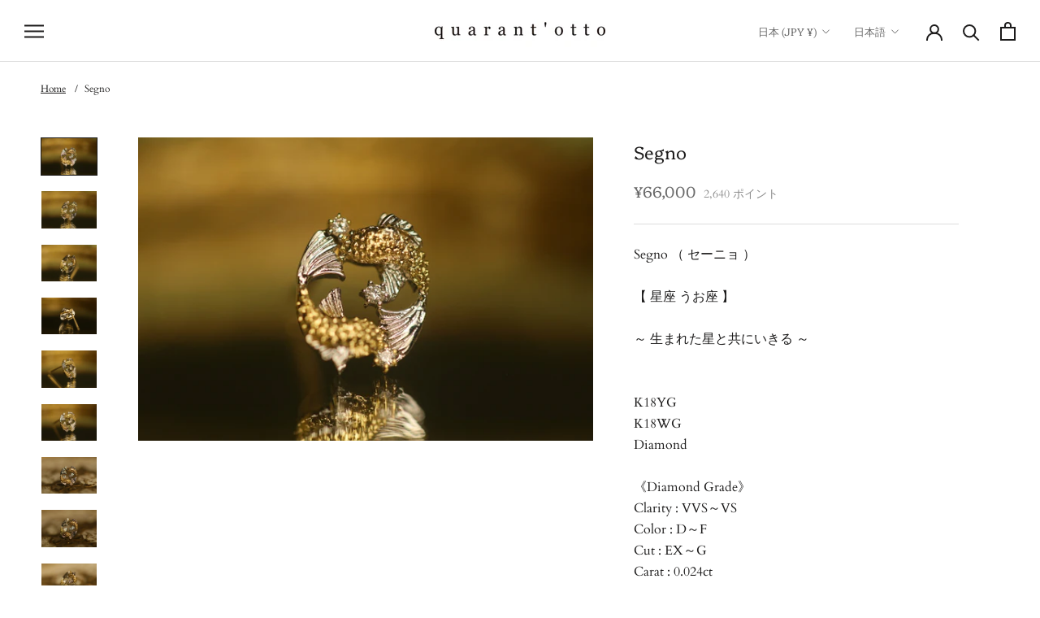

--- FILE ---
content_type: text/html; charset=utf-8
request_url: https://www.quarantotto.co.jp/products/segno-11
body_size: 55932
content:
<!doctype html>

<html class="no-js" lang="ja">
  <head>

  <script>
      function bcpoChange(v, selector, oldForm, event, finalPrice, finalCompareAtPrice, savings, percentage) {
        const productJson = JSON.parse(document.querySelector('[data-product-json]').innerHTML)
        const inventoryMessage = productJson.inventories[v.id].inventory_message;
        
        // 統一された在庫表示システム - ProductForm__Inventoryのみを使用
        const inventoryElement = document.querySelector('.ProductForm__Inventory');
        if (inventoryElement && inventoryMessage) {
          inventoryElement.innerHTML = inventoryMessage;
          inventoryElement.style.display = '';
        }
      }
  </script>
    
    <meta charset="utf-8"> 
    <meta http-equiv="X-UA-Compatible" content="IE=edge,chrome=1">
    <meta name="viewport" content="width=device-width, initial-scale=1.0, height=device-height, minimum-scale=1.0, maximum-scale=1.0">
    <meta name="theme-color" content="">

    <title>
      Segno &ndash; quarantotto
    </title><meta name="description" content="Segno （ セーニョ ）【 星座 うお座 】～ 生まれた星と共にいきる ～K18YGK18WGDiamond《Diamond Grade》Clarity : VVS～VSColor : D～FCut : EX～GCarat : 0.024ct縦 約8.8mm 横 約9.1mm厚さ 約2.0mm Pierce post長さ 約11mm  直径 約0.75mm※手作りのため多少の誤差がございます。 Pierce（片耳販売）※両耳をご希望の場合は2点ご注文くださいませ。 ＊在庫がない場合はオーダーとなります。約1.5ヶ月お時間を頂戴し大切にお作りいたします。 ピアスをご購入された場合同数の こちらのキャッチが無料で付いてきます。"><link rel="canonical" href="https://www.quarantotto.co.jp/products/segno-11"><link rel="shortcut icon" href="//www.quarantotto.co.jp/cdn/shop/files/NEW_96x.png?v=1660875247" type="image/png"><meta property="og:type" content="product">
  <meta property="og:title" content="Segno"><meta property="og:image" content="http://www.quarantotto.co.jp/cdn/shop/files/IMG_3765.jpg?v=1720197519">
    <meta property="og:image:secure_url" content="https://www.quarantotto.co.jp/cdn/shop/files/IMG_3765.jpg?v=1720197519">
    <meta property="og:image:width" content="1280">
    <meta property="og:image:height" content="853"><meta property="product:price:amount" content="66,000">
  <meta property="product:price:currency" content="JPY"><meta property="og:description" content="Segno （ セーニョ ）【 星座 うお座 】～ 生まれた星と共にいきる ～K18YGK18WGDiamond《Diamond Grade》Clarity : VVS～VSColor : D～FCut : EX～GCarat : 0.024ct縦 約8.8mm 横 約9.1mm厚さ 約2.0mm Pierce post長さ 約11mm  直径 約0.75mm※手作りのため多少の誤差がございます。 Pierce（片耳販売）※両耳をご希望の場合は2点ご注文くださいませ。 ＊在庫がない場合はオーダーとなります。約1.5ヶ月お時間を頂戴し大切にお作りいたします。 ピアスをご購入された場合同数の こちらのキャッチが無料で付いてきます。"><meta property="og:url" content="https://www.quarantotto.co.jp/products/segno-11">
<meta property="og:site_name" content="quarantotto"><meta name="twitter:card" content="summary"><meta name="twitter:title" content="Segno">
  <meta name="twitter:description" content="Segno （ セーニョ ）【 星座 うお座 】～ 生まれた星と共にいきる ～K18YGK18WGDiamond《Diamond Grade》Clarity : VVS～VSColor : D～FCut : EX～GCarat : 0.024ct縦 約8.8mm 横 約9.1mm厚さ 約2.0mm
Pierce post長さ 約11mm  直径 約0.75mm※手作りのため多少の誤差がございます。
Pierce（片耳販売）※両耳をご希望の場合は2点ご注文くださいませ。
＊在庫がない場合はオーダーとなります。約1.5ヶ月お時間を頂戴し大切にお作りいたします。
ピアスをご購入された場合同数の こちらのキャッチが無料で付いてきます。">
  <meta name="twitter:image" content="https://www.quarantotto.co.jp/cdn/shop/files/IMG_3765_600x600_crop_center.jpg?v=1720197519">
    <style>
  @font-face {
  font-family: Platypi;
  font-weight: 300;
  font-style: normal;
  font-display: fallback;
  src: url("//www.quarantotto.co.jp/cdn/fonts/platypi/platypi_n3.ca2828fbaa4e8cdd776c210f4bde9eebc87cbc7d.woff2") format("woff2"),
       url("//www.quarantotto.co.jp/cdn/fonts/platypi/platypi_n3.e0a33bb0825d6f004d3a36a491393238de4feafa.woff") format("woff");
}

  @font-face {
  font-family: Cardo;
  font-weight: 400;
  font-style: normal;
  font-display: fallback;
  src: url("//www.quarantotto.co.jp/cdn/fonts/cardo/cardo_n4.8d7bdd0369840597cbb62dc8a447619701d8d34a.woff2") format("woff2"),
       url("//www.quarantotto.co.jp/cdn/fonts/cardo/cardo_n4.23b63d1eff80cb5da813c4cccb6427058253ce24.woff") format("woff");
}


  @font-face {
  font-family: Cardo;
  font-weight: 700;
  font-style: normal;
  font-display: fallback;
  src: url("//www.quarantotto.co.jp/cdn/fonts/cardo/cardo_n7.d1764502b55968f897125797ed59f6abd5dc8593.woff2") format("woff2"),
       url("//www.quarantotto.co.jp/cdn/fonts/cardo/cardo_n7.b5d64d4147ade913d679fed9918dc44cbe8121d2.woff") format("woff");
}

  @font-face {
  font-family: Cardo;
  font-weight: 400;
  font-style: italic;
  font-display: fallback;
  src: url("//www.quarantotto.co.jp/cdn/fonts/cardo/cardo_i4.0e32d2e32a36e77888e9a063b238f6034ace33a8.woff2") format("woff2"),
       url("//www.quarantotto.co.jp/cdn/fonts/cardo/cardo_i4.40eb4278c959c5ae2eecf636849faa186b42d298.woff") format("woff");
}

  

  :root {
    --heading-font-family : Platypi, serif;
    --heading-font-weight : 300;
    --heading-font-style  : normal;

    --text-font-family : Cardo, serif;
    --text-font-weight : 400;
    --text-font-style  : normal;

    --base-text-font-size   : 16px;
    --default-text-font-size: 14px;--background          : #ffffff;
    --background-rgb      : 255, 255, 255;
    --light-background    : #ffffff;
    --light-background-rgb: 255, 255, 255;
    --heading-color       : #1c1b1b;
    --text-color          : #1c1b1b;
    --text-color-rgb      : 28, 27, 27;
    --text-color-light    : #6a6a6a;
    --text-color-light-rgb: 106, 106, 106;
    --link-color          : #6a6a6a;
    --link-color-rgb      : 106, 106, 106;
    --border-color        : #dddddd;
    --border-color-rgb    : 221, 221, 221;

    --button-background    : #1c1b1b;
    --button-background-rgb: 28, 27, 27;
    --button-text-color    : #ffffff;

    --header-background       : #ffffff;
    --header-heading-color    : #1c1b1b;
    --header-light-text-color : #6a6a6a;
    --header-border-color     : #dddddd;

    --footer-background    : #ffffff;
    --footer-text-color    : #6a6a6a;
    --footer-heading-color : #1c1b1b;
    --footer-border-color  : #e9e9e9;

    --navigation-background      : #ffffff;
    --navigation-background-rgb  : 255, 255, 255;
    --navigation-text-color      : #1c1b1b;
    --navigation-text-color-light: rgba(28, 27, 27, 0.5);
    --navigation-border-color    : rgba(28, 27, 27, 0.25);

    --newsletter-popup-background     : #1c1b1b;
    --newsletter-popup-text-color     : #ffffff;
    --newsletter-popup-text-color-rgb : 255, 255, 255;

    --secondary-elements-background       : #1c1b1b;
    --secondary-elements-background-rgb   : 28, 27, 27;
    --secondary-elements-text-color       : #ffffff;
    --secondary-elements-text-color-light : rgba(255, 255, 255, 0.5);
    --secondary-elements-border-color     : rgba(255, 255, 255, 0.25);

    --product-sale-price-color    : #f94c43;
    --product-sale-price-color-rgb: 249, 76, 67;
    --product-star-rating: #f6a429;

    /* Shopify related variables */
    --payment-terms-background-color: #ffffff;

    /* Products */

    --horizontal-spacing-four-products-per-row: 60px;
        --horizontal-spacing-two-products-per-row : 60px;

    --vertical-spacing-four-products-per-row: 60px;
        --vertical-spacing-two-products-per-row : 75px;

    /* Animation */
    --drawer-transition-timing: cubic-bezier(0.645, 0.045, 0.355, 1);
    --header-base-height: 80px; /* We set a default for browsers that do not support CSS variables */

    /* Cursors */
    --cursor-zoom-in-svg    : url(//www.quarantotto.co.jp/cdn/shop/t/23/assets/cursor-zoom-in.svg?v=170532930330058140181677043599);
    --cursor-zoom-in-2x-svg : url(//www.quarantotto.co.jp/cdn/shop/t/23/assets/cursor-zoom-in-2x.svg?v=56685658183649387561677043600);
  }
</style>

<script>
  // IE11 does not have support for CSS variables, so we have to polyfill them
  if (!(((window || {}).CSS || {}).supports && window.CSS.supports('(--a: 0)'))) {
    const script = document.createElement('script');
    script.type = 'text/javascript';
    script.src = 'https://cdn.jsdelivr.net/npm/css-vars-ponyfill@2';
    script.onload = function() {
      cssVars({});
    };

    document.getElementsByTagName('head')[0].appendChild(script);
  }
</script>
    <style>
    :root {
        --navigation-text-color-light: rgba(28, 27, 27, 1.0);
    }
</style>

    <script>window.performance && window.performance.mark && window.performance.mark('shopify.content_for_header.start');</script><meta id="shopify-digital-wallet" name="shopify-digital-wallet" content="/61669376234/digital_wallets/dialog">
<meta name="shopify-checkout-api-token" content="b907356027f39485140bc364e80bc40a">
<meta id="in-context-paypal-metadata" data-shop-id="61669376234" data-venmo-supported="false" data-environment="production" data-locale="ja_JP" data-paypal-v4="true" data-currency="JPY">
<link rel="alternate" hreflang="x-default" href="https://www.quarantotto.co.jp/products/segno-11">
<link rel="alternate" hreflang="ja" href="https://www.quarantotto.co.jp/products/segno-11">
<link rel="alternate" hreflang="en" href="https://www.quarantotto.co.jp/en/products/segno-11">
<link rel="alternate" hreflang="zh-Hans" href="https://www.quarantotto.co.jp/zh/products/segno-11">
<link rel="alternate" hreflang="it" href="https://www.quarantotto.co.jp/it/products/segno-11">
<link rel="alternate" hreflang="zh-Hans-AT" href="https://www.quarantotto.co.jp/zh/products/segno-11">
<link rel="alternate" hreflang="zh-Hans-AU" href="https://www.quarantotto.co.jp/zh/products/segno-11">
<link rel="alternate" hreflang="zh-Hans-BE" href="https://www.quarantotto.co.jp/zh/products/segno-11">
<link rel="alternate" hreflang="zh-Hans-BG" href="https://www.quarantotto.co.jp/zh/products/segno-11">
<link rel="alternate" hreflang="zh-Hans-CA" href="https://www.quarantotto.co.jp/zh/products/segno-11">
<link rel="alternate" hreflang="zh-Hans-CH" href="https://www.quarantotto.co.jp/zh/products/segno-11">
<link rel="alternate" hreflang="zh-Hans-CZ" href="https://www.quarantotto.co.jp/zh/products/segno-11">
<link rel="alternate" hreflang="zh-Hans-DE" href="https://www.quarantotto.co.jp/zh/products/segno-11">
<link rel="alternate" hreflang="zh-Hans-DK" href="https://www.quarantotto.co.jp/zh/products/segno-11">
<link rel="alternate" hreflang="zh-Hans-ES" href="https://www.quarantotto.co.jp/zh/products/segno-11">
<link rel="alternate" hreflang="zh-Hans-FR" href="https://www.quarantotto.co.jp/zh/products/segno-11">
<link rel="alternate" hreflang="zh-Hans-GB" href="https://www.quarantotto.co.jp/zh/products/segno-11">
<link rel="alternate" hreflang="zh-Hans-GR" href="https://www.quarantotto.co.jp/zh/products/segno-11">
<link rel="alternate" hreflang="zh-Hans-HK" href="https://www.quarantotto.co.jp/zh/products/segno-11">
<link rel="alternate" hreflang="zh-Hans-HU" href="https://www.quarantotto.co.jp/zh/products/segno-11">
<link rel="alternate" hreflang="zh-Hans-ID" href="https://www.quarantotto.co.jp/zh/products/segno-11">
<link rel="alternate" hreflang="zh-Hans-IE" href="https://www.quarantotto.co.jp/zh/products/segno-11">
<link rel="alternate" hreflang="zh-Hans-IT" href="https://www.quarantotto.co.jp/zh/products/segno-11">
<link rel="alternate" hreflang="zh-Hans-JP" href="https://www.quarantotto.co.jp/zh/products/segno-11">
<link rel="alternate" hreflang="zh-Hans-KR" href="https://www.quarantotto.co.jp/zh/products/segno-11">
<link rel="alternate" hreflang="zh-Hans-MX" href="https://www.quarantotto.co.jp/zh/products/segno-11">
<link rel="alternate" hreflang="zh-Hans-MY" href="https://www.quarantotto.co.jp/zh/products/segno-11">
<link rel="alternate" hreflang="zh-Hans-NZ" href="https://www.quarantotto.co.jp/zh/products/segno-11">
<link rel="alternate" hreflang="zh-Hans-PH" href="https://www.quarantotto.co.jp/zh/products/segno-11">
<link rel="alternate" hreflang="zh-Hans-PL" href="https://www.quarantotto.co.jp/zh/products/segno-11">
<link rel="alternate" hreflang="zh-Hans-RO" href="https://www.quarantotto.co.jp/zh/products/segno-11">
<link rel="alternate" hreflang="zh-Hans-SA" href="https://www.quarantotto.co.jp/zh/products/segno-11">
<link rel="alternate" hreflang="zh-Hans-SG" href="https://www.quarantotto.co.jp/zh/products/segno-11">
<link rel="alternate" hreflang="zh-Hans-TH" href="https://www.quarantotto.co.jp/zh/products/segno-11">
<link rel="alternate" hreflang="zh-Hans-TR" href="https://www.quarantotto.co.jp/zh/products/segno-11">
<link rel="alternate" hreflang="zh-Hans-TW" href="https://www.quarantotto.co.jp/zh/products/segno-11">
<link rel="alternate" hreflang="zh-Hans-US" href="https://www.quarantotto.co.jp/zh/products/segno-11">
<link rel="alternate" hreflang="zh-Hans-VN" href="https://www.quarantotto.co.jp/zh/products/segno-11">
<link rel="alternate" type="application/json+oembed" href="https://www.quarantotto.co.jp/products/segno-11.oembed">
<script async="async" src="/checkouts/internal/preloads.js?locale=ja-JP"></script>
<link rel="preconnect" href="https://shop.app" crossorigin="anonymous">
<script async="async" src="https://shop.app/checkouts/internal/preloads.js?locale=ja-JP&shop_id=61669376234" crossorigin="anonymous"></script>
<script id="shopify-features" type="application/json">{"accessToken":"b907356027f39485140bc364e80bc40a","betas":["rich-media-storefront-analytics"],"domain":"www.quarantotto.co.jp","predictiveSearch":false,"shopId":61669376234,"locale":"ja"}</script>
<script>var Shopify = Shopify || {};
Shopify.shop = "quarantottojewelry.myshopify.com";
Shopify.locale = "ja";
Shopify.currency = {"active":"JPY","rate":"1.0"};
Shopify.country = "JP";
Shopify.theme = {"name":"Prod","id":144719741234,"schema_name":"Prestige","schema_version":"5.6.1","theme_store_id":null,"role":"main"};
Shopify.theme.handle = "null";
Shopify.theme.style = {"id":null,"handle":null};
Shopify.cdnHost = "www.quarantotto.co.jp/cdn";
Shopify.routes = Shopify.routes || {};
Shopify.routes.root = "/";</script>
<script type="module">!function(o){(o.Shopify=o.Shopify||{}).modules=!0}(window);</script>
<script>!function(o){function n(){var o=[];function n(){o.push(Array.prototype.slice.apply(arguments))}return n.q=o,n}var t=o.Shopify=o.Shopify||{};t.loadFeatures=n(),t.autoloadFeatures=n()}(window);</script>
<script>
  window.ShopifyPay = window.ShopifyPay || {};
  window.ShopifyPay.apiHost = "shop.app\/pay";
  window.ShopifyPay.redirectState = null;
</script>
<script id="shop-js-analytics" type="application/json">{"pageType":"product"}</script>
<script defer="defer" async type="module" src="//www.quarantotto.co.jp/cdn/shopifycloud/shop-js/modules/v2/client.init-shop-cart-sync_CZKilf07.ja.esm.js"></script>
<script defer="defer" async type="module" src="//www.quarantotto.co.jp/cdn/shopifycloud/shop-js/modules/v2/chunk.common_rlhnONO2.esm.js"></script>
<script type="module">
  await import("//www.quarantotto.co.jp/cdn/shopifycloud/shop-js/modules/v2/client.init-shop-cart-sync_CZKilf07.ja.esm.js");
await import("//www.quarantotto.co.jp/cdn/shopifycloud/shop-js/modules/v2/chunk.common_rlhnONO2.esm.js");

  window.Shopify.SignInWithShop?.initShopCartSync?.({"fedCMEnabled":true,"windoidEnabled":true});

</script>
<script>
  window.Shopify = window.Shopify || {};
  if (!window.Shopify.featureAssets) window.Shopify.featureAssets = {};
  window.Shopify.featureAssets['shop-js'] = {"shop-cart-sync":["modules/v2/client.shop-cart-sync_BwCHLH8C.ja.esm.js","modules/v2/chunk.common_rlhnONO2.esm.js"],"init-fed-cm":["modules/v2/client.init-fed-cm_CQXj6EwP.ja.esm.js","modules/v2/chunk.common_rlhnONO2.esm.js"],"shop-button":["modules/v2/client.shop-button_B7JE2zCc.ja.esm.js","modules/v2/chunk.common_rlhnONO2.esm.js"],"init-windoid":["modules/v2/client.init-windoid_DQ9csUH7.ja.esm.js","modules/v2/chunk.common_rlhnONO2.esm.js"],"shop-cash-offers":["modules/v2/client.shop-cash-offers_DxEVlT9h.ja.esm.js","modules/v2/chunk.common_rlhnONO2.esm.js","modules/v2/chunk.modal_BI56FOb0.esm.js"],"shop-toast-manager":["modules/v2/client.shop-toast-manager_BE8_-kNb.ja.esm.js","modules/v2/chunk.common_rlhnONO2.esm.js"],"init-shop-email-lookup-coordinator":["modules/v2/client.init-shop-email-lookup-coordinator_BgbPPTAQ.ja.esm.js","modules/v2/chunk.common_rlhnONO2.esm.js"],"pay-button":["modules/v2/client.pay-button_hoKCMeMC.ja.esm.js","modules/v2/chunk.common_rlhnONO2.esm.js"],"avatar":["modules/v2/client.avatar_BTnouDA3.ja.esm.js"],"init-shop-cart-sync":["modules/v2/client.init-shop-cart-sync_CZKilf07.ja.esm.js","modules/v2/chunk.common_rlhnONO2.esm.js"],"shop-login-button":["modules/v2/client.shop-login-button_BXDQHqjj.ja.esm.js","modules/v2/chunk.common_rlhnONO2.esm.js","modules/v2/chunk.modal_BI56FOb0.esm.js"],"init-customer-accounts-sign-up":["modules/v2/client.init-customer-accounts-sign-up_C3NeUvFd.ja.esm.js","modules/v2/client.shop-login-button_BXDQHqjj.ja.esm.js","modules/v2/chunk.common_rlhnONO2.esm.js","modules/v2/chunk.modal_BI56FOb0.esm.js"],"init-shop-for-new-customer-accounts":["modules/v2/client.init-shop-for-new-customer-accounts_D-v2xi0b.ja.esm.js","modules/v2/client.shop-login-button_BXDQHqjj.ja.esm.js","modules/v2/chunk.common_rlhnONO2.esm.js","modules/v2/chunk.modal_BI56FOb0.esm.js"],"init-customer-accounts":["modules/v2/client.init-customer-accounts_Cciaq_Mb.ja.esm.js","modules/v2/client.shop-login-button_BXDQHqjj.ja.esm.js","modules/v2/chunk.common_rlhnONO2.esm.js","modules/v2/chunk.modal_BI56FOb0.esm.js"],"shop-follow-button":["modules/v2/client.shop-follow-button_CM9l58Wl.ja.esm.js","modules/v2/chunk.common_rlhnONO2.esm.js","modules/v2/chunk.modal_BI56FOb0.esm.js"],"lead-capture":["modules/v2/client.lead-capture_oVhdpGxe.ja.esm.js","modules/v2/chunk.common_rlhnONO2.esm.js","modules/v2/chunk.modal_BI56FOb0.esm.js"],"checkout-modal":["modules/v2/client.checkout-modal_BbgmKIDX.ja.esm.js","modules/v2/chunk.common_rlhnONO2.esm.js","modules/v2/chunk.modal_BI56FOb0.esm.js"],"shop-login":["modules/v2/client.shop-login_BRorRhgW.ja.esm.js","modules/v2/chunk.common_rlhnONO2.esm.js","modules/v2/chunk.modal_BI56FOb0.esm.js"],"payment-terms":["modules/v2/client.payment-terms_Ba4TR13R.ja.esm.js","modules/v2/chunk.common_rlhnONO2.esm.js","modules/v2/chunk.modal_BI56FOb0.esm.js"]};
</script>
<script>(function() {
  var isLoaded = false;
  function asyncLoad() {
    if (isLoaded) return;
    isLoaded = true;
    var urls = ["\/\/cdn.shopify.com\/proxy\/381ce966c60ae572889853a7ac7260d506bfe8a348bf86ce3879fa2526f98406\/obscure-escarpment-2240.herokuapp.com\/js\/best_custom_product_options.js?shop=quarantottojewelry.myshopify.com\u0026sp-cache-control=cHVibGljLCBtYXgtYWdlPTkwMA","https:\/\/cdn.nfcube.com\/instafeed-f5dc58c0bde05839df47d88a2cb28e3d.js?shop=quarantottojewelry.myshopify.com"];
    for (var i = 0; i < urls.length; i++) {
      var s = document.createElement('script');
      s.type = 'text/javascript';
      s.async = true;
      s.src = urls[i];
      var x = document.getElementsByTagName('script')[0];
      x.parentNode.insertBefore(s, x);
    }
  };
  if(window.attachEvent) {
    window.attachEvent('onload', asyncLoad);
  } else {
    window.addEventListener('load', asyncLoad, false);
  }
})();</script>
<script id="__st">var __st={"a":61669376234,"offset":32400,"reqid":"76f8cf9f-74ea-4e23-bf21-50de88068c38-1768992588","pageurl":"www.quarantotto.co.jp\/products\/segno-11","u":"d29718505c08","p":"product","rtyp":"product","rid":9510602899762};</script>
<script>window.ShopifyPaypalV4VisibilityTracking = true;</script>
<script id="captcha-bootstrap">!function(){'use strict';const t='contact',e='account',n='new_comment',o=[[t,t],['blogs',n],['comments',n],[t,'customer']],c=[[e,'customer_login'],[e,'guest_login'],[e,'recover_customer_password'],[e,'create_customer']],r=t=>t.map((([t,e])=>`form[action*='/${t}']:not([data-nocaptcha='true']) input[name='form_type'][value='${e}']`)).join(','),a=t=>()=>t?[...document.querySelectorAll(t)].map((t=>t.form)):[];function s(){const t=[...o],e=r(t);return a(e)}const i='password',u='form_key',d=['recaptcha-v3-token','g-recaptcha-response','h-captcha-response',i],f=()=>{try{return window.sessionStorage}catch{return}},m='__shopify_v',_=t=>t.elements[u];function p(t,e,n=!1){try{const o=window.sessionStorage,c=JSON.parse(o.getItem(e)),{data:r}=function(t){const{data:e,action:n}=t;return t[m]||n?{data:e,action:n}:{data:t,action:n}}(c);for(const[e,n]of Object.entries(r))t.elements[e]&&(t.elements[e].value=n);n&&o.removeItem(e)}catch(o){console.error('form repopulation failed',{error:o})}}const l='form_type',E='cptcha';function T(t){t.dataset[E]=!0}const w=window,h=w.document,L='Shopify',v='ce_forms',y='captcha';let A=!1;((t,e)=>{const n=(g='f06e6c50-85a8-45c8-87d0-21a2b65856fe',I='https://cdn.shopify.com/shopifycloud/storefront-forms-hcaptcha/ce_storefront_forms_captcha_hcaptcha.v1.5.2.iife.js',D={infoText:'hCaptchaによる保護',privacyText:'プライバシー',termsText:'利用規約'},(t,e,n)=>{const o=w[L][v],c=o.bindForm;if(c)return c(t,g,e,D).then(n);var r;o.q.push([[t,g,e,D],n]),r=I,A||(h.body.append(Object.assign(h.createElement('script'),{id:'captcha-provider',async:!0,src:r})),A=!0)});var g,I,D;w[L]=w[L]||{},w[L][v]=w[L][v]||{},w[L][v].q=[],w[L][y]=w[L][y]||{},w[L][y].protect=function(t,e){n(t,void 0,e),T(t)},Object.freeze(w[L][y]),function(t,e,n,w,h,L){const[v,y,A,g]=function(t,e,n){const i=e?o:[],u=t?c:[],d=[...i,...u],f=r(d),m=r(i),_=r(d.filter((([t,e])=>n.includes(e))));return[a(f),a(m),a(_),s()]}(w,h,L),I=t=>{const e=t.target;return e instanceof HTMLFormElement?e:e&&e.form},D=t=>v().includes(t);t.addEventListener('submit',(t=>{const e=I(t);if(!e)return;const n=D(e)&&!e.dataset.hcaptchaBound&&!e.dataset.recaptchaBound,o=_(e),c=g().includes(e)&&(!o||!o.value);(n||c)&&t.preventDefault(),c&&!n&&(function(t){try{if(!f())return;!function(t){const e=f();if(!e)return;const n=_(t);if(!n)return;const o=n.value;o&&e.removeItem(o)}(t);const e=Array.from(Array(32),(()=>Math.random().toString(36)[2])).join('');!function(t,e){_(t)||t.append(Object.assign(document.createElement('input'),{type:'hidden',name:u})),t.elements[u].value=e}(t,e),function(t,e){const n=f();if(!n)return;const o=[...t.querySelectorAll(`input[type='${i}']`)].map((({name:t})=>t)),c=[...d,...o],r={};for(const[a,s]of new FormData(t).entries())c.includes(a)||(r[a]=s);n.setItem(e,JSON.stringify({[m]:1,action:t.action,data:r}))}(t,e)}catch(e){console.error('failed to persist form',e)}}(e),e.submit())}));const S=(t,e)=>{t&&!t.dataset[E]&&(n(t,e.some((e=>e===t))),T(t))};for(const o of['focusin','change'])t.addEventListener(o,(t=>{const e=I(t);D(e)&&S(e,y())}));const B=e.get('form_key'),M=e.get(l),P=B&&M;t.addEventListener('DOMContentLoaded',(()=>{const t=y();if(P)for(const e of t)e.elements[l].value===M&&p(e,B);[...new Set([...A(),...v().filter((t=>'true'===t.dataset.shopifyCaptcha))])].forEach((e=>S(e,t)))}))}(h,new URLSearchParams(w.location.search),n,t,e,['guest_login'])})(!0,!0)}();</script>
<script integrity="sha256-4kQ18oKyAcykRKYeNunJcIwy7WH5gtpwJnB7kiuLZ1E=" data-source-attribution="shopify.loadfeatures" defer="defer" src="//www.quarantotto.co.jp/cdn/shopifycloud/storefront/assets/storefront/load_feature-a0a9edcb.js" crossorigin="anonymous"></script>
<script crossorigin="anonymous" defer="defer" src="//www.quarantotto.co.jp/cdn/shopifycloud/storefront/assets/shopify_pay/storefront-65b4c6d7.js?v=20250812"></script>
<script data-source-attribution="shopify.dynamic_checkout.dynamic.init">var Shopify=Shopify||{};Shopify.PaymentButton=Shopify.PaymentButton||{isStorefrontPortableWallets:!0,init:function(){window.Shopify.PaymentButton.init=function(){};var t=document.createElement("script");t.src="https://www.quarantotto.co.jp/cdn/shopifycloud/portable-wallets/latest/portable-wallets.ja.js",t.type="module",document.head.appendChild(t)}};
</script>
<script data-source-attribution="shopify.dynamic_checkout.buyer_consent">
  function portableWalletsHideBuyerConsent(e){var t=document.getElementById("shopify-buyer-consent"),n=document.getElementById("shopify-subscription-policy-button");t&&n&&(t.classList.add("hidden"),t.setAttribute("aria-hidden","true"),n.removeEventListener("click",e))}function portableWalletsShowBuyerConsent(e){var t=document.getElementById("shopify-buyer-consent"),n=document.getElementById("shopify-subscription-policy-button");t&&n&&(t.classList.remove("hidden"),t.removeAttribute("aria-hidden"),n.addEventListener("click",e))}window.Shopify?.PaymentButton&&(window.Shopify.PaymentButton.hideBuyerConsent=portableWalletsHideBuyerConsent,window.Shopify.PaymentButton.showBuyerConsent=portableWalletsShowBuyerConsent);
</script>
<script data-source-attribution="shopify.dynamic_checkout.cart.bootstrap">document.addEventListener("DOMContentLoaded",(function(){function t(){return document.querySelector("shopify-accelerated-checkout-cart, shopify-accelerated-checkout")}if(t())Shopify.PaymentButton.init();else{new MutationObserver((function(e,n){t()&&(Shopify.PaymentButton.init(),n.disconnect())})).observe(document.body,{childList:!0,subtree:!0})}}));
</script>
<link id="shopify-accelerated-checkout-styles" rel="stylesheet" media="screen" href="https://www.quarantotto.co.jp/cdn/shopifycloud/portable-wallets/latest/accelerated-checkout-backwards-compat.css" crossorigin="anonymous">
<style id="shopify-accelerated-checkout-cart">
        #shopify-buyer-consent {
  margin-top: 1em;
  display: inline-block;
  width: 100%;
}

#shopify-buyer-consent.hidden {
  display: none;
}

#shopify-subscription-policy-button {
  background: none;
  border: none;
  padding: 0;
  text-decoration: underline;
  font-size: inherit;
  cursor: pointer;
}

#shopify-subscription-policy-button::before {
  box-shadow: none;
}

      </style>

<script>window.performance && window.performance.mark && window.performance.mark('shopify.content_for_header.end');</script>
  
  

    <link rel="stylesheet" href="//www.quarantotto.co.jp/cdn/shop/t/23/assets/theme.css?v=173608955386344188391677043589">
    <link rel="stylesheet" href="//www.quarantotto.co.jp/cdn/shop/t/23/assets/theme-custom.css?v=133205055456945632451766826622">

    <script>// This allows to expose several variables to the global scope, to be used in scripts
      window.theme = {
        pageType: "product",
        moneyFormat: "¥{{amount_no_decimals}}",
        moneyWithCurrencyFormat: "{{amount_no_decimals}} 円",
        currencyCodeEnabled: false,
        productImageSize: "natural",
        searchMode: "product",
        showPageTransition: false,
        showElementStaggering: true,
        showImageZooming: true
      };

      window.routes = {
        rootUrl: "\/",
        rootUrlWithoutSlash: '',
        cartUrl: "\/cart",
        cartAddUrl: "\/cart\/add",
        cartChangeUrl: "\/cart\/change",
        searchUrl: "\/search",
        productRecommendationsUrl: "\/recommendations\/products"
      };

      window.languages = {
        cartAddNote: "ご注文に関するご要望",
        cartEditNote: "注文メモを変更",
        productImageLoadingError: "この画像を読み込めませんでした。 ページをリロードしてください。",
        productFormAddToCart: "カートに追加する",
        productFormUnavailable: "お取り扱いできません",
        productFormSoldOut: "Out of Stock",
        shippingEstimatorOneResult: "1つのオプションが利用可能：",
        shippingEstimatorMoreResults: "{{count}}つのオプションが利用可能：",
        shippingEstimatorNoResults: "配送が見つかりませんでした"
      };

      window.lazySizesConfig = {
        loadHidden: false,
        hFac: 0.5,
        expFactor: 2,
        ricTimeout: 150,
        lazyClass: 'Image--lazyLoad',
        loadingClass: 'Image--lazyLoading',
        loadedClass: 'Image--lazyLoaded'
      };

      document.documentElement.className = document.documentElement.className.replace('no-js', 'js');
      document.documentElement.style.setProperty('--window-height', window.innerHeight + 'px');

      // We do a quick detection of some features (we could use Modernizr but for so little...)
      (function() {
        document.documentElement.className += ((window.CSS && window.CSS.supports('(position: sticky) or (position: -webkit-sticky)')) ? ' supports-sticky' : ' no-supports-sticky');
        document.documentElement.className += (window.matchMedia('(-moz-touch-enabled: 1), (hover: none)')).matches ? ' no-supports-hover' : ' supports-hover';
      }());

      
    </script>

    <script src="//www.quarantotto.co.jp/cdn/shop/t/23/assets/lazysizes.min.js?v=174358363404432586981677043590" async></script><script src="//www.quarantotto.co.jp/cdn/shop/t/23/assets/libs.min.js?v=26178543184394469741677043584" defer></script>
    <script src="//www.quarantotto.co.jp/cdn/shop/t/23/assets/theme.js?v=54546997040373675621677043585" defer></script>
    <script src="//www.quarantotto.co.jp/cdn/shop/t/23/assets/custom.js?v=142833966619068790751749945360" defer></script>

    <script>
      (function () {
        window.onpageshow = function() {
          if (window.theme.showPageTransition) {
            var pageTransition = document.querySelector('.PageTransition');

            if (pageTransition) {
              pageTransition.style.visibility = 'visible';
              pageTransition.style.opacity = '0';
            }
          }

          // When the page is loaded from the cache, we have to reload the cart content
          document.documentElement.dispatchEvent(new CustomEvent('cart:refresh', {
            bubbles: true
          }));
        };
      })();
    </script>

    
  <script type="application/ld+json">
  {
    "@context": "http://schema.org",
    "@type": "Product",
    "offers": [{
          "@type": "Offer",
          "name": "Pierce",
          "availability":"https://schema.org/InStock",
          "price": 66000.0,
          "priceCurrency": "JPY",
          "priceValidUntil": "2026-01-31","sku": "gp02286","url": "/products/segno-11?variant=49001772679474"
        }
],
    "brand": {
      "name": "quarantotto"
    },
    "name": "Segno",
    "description": "Segno （ セーニョ ）【 星座 うお座 】～ 生まれた星と共にいきる ～K18YGK18WGDiamond《Diamond Grade》Clarity : VVS～VSColor : D～FCut : EX～GCarat : 0.024ct縦 約8.8mm 横 約9.1mm厚さ 約2.0mm\nPierce post長さ 約11mm  直径 約0.75mm※手作りのため多少の誤差がございます。\nPierce（片耳販売）※両耳をご希望の場合は2点ご注文くださいませ。\n＊在庫がない場合はオーダーとなります。約1.5ヶ月お時間を頂戴し大切にお作りいたします。\nピアスをご購入された場合同数の こちらのキャッチが無料で付いてきます。",
    "category": "",
    "url": "/products/segno-11",
    "sku": "gp02286",
    "image": {
      "@type": "ImageObject",
      "url": "https://www.quarantotto.co.jp/cdn/shop/files/IMG_3765_1024x.jpg?v=1720197519",
      "image": "https://www.quarantotto.co.jp/cdn/shop/files/IMG_3765_1024x.jpg?v=1720197519",
      "name": "Segno",
      "width": "1024",
      "height": "1024"
    }
  }
  </script>



  <script type="application/ld+json">
  {
    "@context": "http://schema.org",
    "@type": "BreadcrumbList",
  "itemListElement": [{
      "@type": "ListItem",
      "position": 1,
      "name": "ホームページ",
      "item": "https://www.quarantotto.co.jp"
    },{
          "@type": "ListItem",
          "position": 2,
          "name": "Segno",
          "item": "https://www.quarantotto.co.jp/products/segno-11"
        }]
  }
  </script>

    <script>
  !function(t,n){function o(n){var o=t.getElementsByTagName("script")[0],i=t.createElement("script");i.src=n,i.crossOrigin="",o.parentNode.insertBefore(i,o)}if(!n.isLoyaltyLion){window.loyaltylion=n,void 0===window.lion&&(window.lion=n),n.version=2,n.isLoyaltyLion=!0;var i=new Date,e=i.getFullYear().toString()+i.getMonth().toString()+i.getDate().toString();o("https://sdk.loyaltylion.net/static/2/loader.js?t="+e);var r=!1;n.init=function(t){if(r)throw new Error("Cannot call lion.init more than once");r=!0;var a=n._token=t.token;if(!a)throw new Error("Token must be supplied to lion.init");for(var l=[],s="_push configure bootstrap shutdown on removeListener authenticateCustomer".split(" "),c=0;c<s.length;c+=1)!function(t,n){t[n]=function(){l.push([n,Array.prototype.slice.call(arguments,0)])}}(n,s[c]);o("https://sdk.loyaltylion.net/sdk/start/"+a+".js?t="+e+i.getHours().toString()),n._initData=t,n._buffer=l}}}(document,window.loyaltylion||[]);

  
    
      loyaltylion.init({ token: "fbb1700d30a69d84c4d33235940888c5" });
    
  
</script>

<script>
  var shopEpMetafield = {"point_campaign":false,"updated_at":"2026-01-21T10:49:07.416341Z","stealth_mode":false,"point_value":4,"live":true,"currency_value":100,"tier_rules":{"73cc6f2e-79e6-11ed-88ad-827b1e488ab8":{"name":"Gold","point_value":5,"currency_value":100,"percentage":5.0,"currency_spent_requirement":480000,"free_shipping":false},"8249d6ae-79e6-11ed-ad5c-827b1e488ab8":{"name":"Diamond","point_value":6,"currency_value":100,"percentage":6.0,"currency_spent_requirement":840000,"free_shipping":false},"bc7d1b4e-9605-11ec-a3df-827b1e488ab8":{"name":"Green","point_value":4,"currency_value":100,"percentage":4.0,"currency_spent_requirement":0,"free_shipping":false}},"include_tax":true,"percentage":4.0,"point_rules":{"73cc6f2e-79e6-11ed-88ad-827b1e488ab8":{"point_value":5,"currency_value":100,"percentage":5.0,"free_shipping":false},"8249d6ae-79e6-11ed-ad5c-827b1e488ab8":{"point_value":6,"currency_value":100,"percentage":6.0,"free_shipping":false},"bc7d1b4e-9605-11ec-a3df-827b1e488ab8":{"point_value":4,"currency_value":100,"percentage":4.0,"free_shipping":false}},"reward_currency_value":1,"reward_point_value":1,"reward_rules":{"signup":{"active":true,"type":"signup","period":null,"point_value":1000,"customer_maximum_count":1,"delay_days":0,"maximum_count":null,"period_unit":null}},"shipping_codes":[]};

  if (shopEpMetafield) {
    var easyPointsSession = sessionStorage.getItem("easyPoints");
    easyPointsSession = easyPointsSession ? JSON.parse(easyPointsSession) : {};

    easyPointsSession.widgetHidden = !shopEpMetafield.widget;
    easyPointsSession.shopMetafieldUpdatedAt = shopEpMetafield.updated_at;

    
      var customerEpMetafield = null;
    

    if (customerEpMetafield) {
      easyPointsSession.pointBalance = customerEpMetafield.balance;
      easyPointsSession.expirationDate = customerEpMetafield.expiration_date;

      easyPointsSession.customerPointRulePercentage = parseInt(customerEpMetafield.percentage);
      easyPointsSession.customerPointRulePointValue = parseInt(customerEpMetafield.point_value);
      easyPointsSession.customerPointRuleCurrencyValue = parseInt(customerEpMetafield.currency_value);
      easyPointsSession.tierName = customerEpMetafield.tier;

      if (customerEpMetafield.tier_maintenance_data) {
        easyPointsSession.rankMaintenanceData = customerEpMetafield.tier_maintenance_data.maintenance_data;
        easyPointsSession.rankAdvancementData = customerEpMetafield.tier_maintenance_data.advancement_data;
      }

      if (typeof customerEpMetafield.coupon_value === "number" && customerEpMetafield.coupon_value > 0) {
        easyPointsSession.appliedDiscount = customerEpMetafield.coupon_value;
        easyPointsSession.appliedDiscountCurrency = customerEpMetafield.coupon_currency;
      } else {
        delete easyPointsSession.appliedDiscount;
        delete easyPointsSession.appliedDiscountCurrency;
      }
    } else {
      easyPointsSession.customerPointRulePercentage = parseInt(shopEpMetafield.percentage);
      easyPointsSession.customerPointRulePointValue = parseInt(shopEpMetafield.point_value);
      easyPointsSession.customerPointRuleCurrencyValue = parseInt(shopEpMetafield.currency_value);

      delete easyPointsSession.pointBalance;
      delete easyPointsSession.expirationDate;
      delete easyPointsSession.tierName;
      delete easyPointsSession.rankMaintenanceData;
      delete easyPointsSession.rankAdvancementData;
      delete easyPointsSession.appliedDiscount;
      delete easyPointsSession.appliedDiscountCurrency;
    }

    sessionStorage.setItem("easyPoints", JSON.stringify(easyPointsSession));
  }
</script>

<link href="//www.quarantotto.co.jp/cdn/shop/t/23/assets/easy_points.css?v=71010169501601634521677043590" rel="stylesheet" type="text/css" media="all" />
<script src="//www.quarantotto.co.jp/cdn/shop/t/23/assets/easy_points.js?v=104076972308158983211677043589" type="text/javascript"></script>
<link href="//www.quarantotto.co.jp/cdn/shop/t/23/assets/easy_points_integration.css?v=176875535960176478251692434811" rel="stylesheet" type="text/css" media="all" />
<script src="//www.quarantotto.co.jp/cdn/shop/t/23/assets/easy_points_integration.min.js?v=83776421002230466171692434811" type="text/javascript"></script>

<script src="//www.quarantotto.co.jp/cdn/shopifycloud/storefront/assets/themes_support/option_selection-b017cd28.js" type="text/javascript"></script>
<!-- BEGIN app block: shopify://apps/helium-customer-fields/blocks/app-embed/bab58598-3e6a-4377-aaaa-97189b15f131 -->







































<script>
  if ('CF' in window) {
    window.CF.appEmbedEnabled = true;
  } else {
    window.CF = {
      appEmbedEnabled: true,
    };
  }

  window.CF.editAccountFormId = "";
  window.CF.registrationFormId = "";
</script>

<!-- BEGIN app snippet: patch-registration-links -->







































<script>
  function patchRegistrationLinks() {
    const PATCHABLE_LINKS_SELECTOR = 'a[href*="/account/register"]';

    const search = new URLSearchParams(window.location.search);
    const checkoutUrl = search.get('checkout_url');
    const returnUrl = search.get('return_url');

    const redirectUrl = checkoutUrl || returnUrl;
    if (!redirectUrl) return;

    const registrationLinks = Array.from(document.querySelectorAll(PATCHABLE_LINKS_SELECTOR));
    registrationLinks.forEach(link => {
      const url = new URL(link.href);

      url.searchParams.set('return_url', redirectUrl);

      link.href = url.href;
    });
  }

  if (['complete', 'interactive', 'loaded'].includes(document.readyState)) {
    patchRegistrationLinks();
  } else {
    document.addEventListener('DOMContentLoaded', () => patchRegistrationLinks());
  }
</script><!-- END app snippet -->
<!-- BEGIN app snippet: patch-login-grecaptcha-conflict -->







































<script>
  // Fixes a problem where both grecaptcha and hcaptcha response fields are included in the /account/login form submission
  // resulting in a 404 on the /challenge page.
  // This is caused by our triggerShopifyRecaptchaLoad function in initialize-forms.liquid.ejs
  // The fix itself just removes the unnecessary g-recaptcha-response input

  function patchLoginGrecaptchaConflict() {
    Array.from(document.querySelectorAll('form')).forEach(form => {
      form.addEventListener('submit', e => {
        const grecaptchaResponse = form.querySelector('[name="g-recaptcha-response"]');
        const hcaptchaResponse = form.querySelector('[name="h-captcha-response"]');

        if (grecaptchaResponse && hcaptchaResponse) {
          // Can't use both. Only keep hcaptcha response field.
          grecaptchaResponse.parentElement.removeChild(grecaptchaResponse);
        }
      })
    })
  }

  if (['complete', 'interactive', 'loaded'].includes(document.readyState)) {
    patchLoginGrecaptchaConflict();
  } else {
    document.addEventListener('DOMContentLoaded', () => patchLoginGrecaptchaConflict());
  }
</script><!-- END app snippet -->
<!-- BEGIN app snippet: embed-data -->


























































<script>
  window.CF.version = "5.1.3";
  window.CF.environment = 
  {
  
  "domain": "quarantottojewelry.myshopify.com",
  "servicesToken": "1768992588:6870fbd5f4dc882b5bfa2e7b7c48c238e3f68d30d7895435c8d80d8b32539e8c",
  "baseApiUrl": "https:\/\/app.customerfields.com",
  "captchaSiteKey": "6Leh8k8eAAAAAJstUPaP8c3_unDMrrYaZADG5iCe",
  "captchaEnabled": true,
  "proxyPath": "\/tools\/customr",
  "countries": [{"name":"Afghanistan","code":"AF"},{"name":"Åland Islands","code":"AX"},{"name":"Albania","code":"AL"},{"name":"Algeria","code":"DZ"},{"name":"Andorra","code":"AD"},{"name":"Angola","code":"AO"},{"name":"Anguilla","code":"AI"},{"name":"Antigua \u0026 Barbuda","code":"AG"},{"name":"Argentina","code":"AR","provinces":[{"name":"Buenos Aires Province","code":"B"},{"name":"Catamarca","code":"K"},{"name":"Chaco","code":"H"},{"name":"Chubut","code":"U"},{"name":"Buenos Aires (Autonomous City)","code":"C"},{"name":"Córdoba","code":"X"},{"name":"Corrientes","code":"W"},{"name":"Entre Ríos","code":"E"},{"name":"Formosa","code":"P"},{"name":"Jujuy","code":"Y"},{"name":"La Pampa","code":"L"},{"name":"La Rioja","code":"F"},{"name":"Mendoza","code":"M"},{"name":"Misiones","code":"N"},{"name":"Neuquén","code":"Q"},{"name":"Río Negro","code":"R"},{"name":"Salta","code":"A"},{"name":"San Juan","code":"J"},{"name":"San Luis","code":"D"},{"name":"Santa Cruz","code":"Z"},{"name":"Santa Fe","code":"S"},{"name":"Santiago del Estero","code":"G"},{"name":"Tierra del Fuego","code":"V"},{"name":"Tucumán","code":"T"}]},{"name":"Armenia","code":"AM"},{"name":"Aruba","code":"AW"},{"name":"Ascension Island","code":"AC"},{"name":"Australia","code":"AU","provinces":[{"name":"Australian Capital Territory","code":"ACT"},{"name":"New South Wales","code":"NSW"},{"name":"Northern Territory","code":"NT"},{"name":"Queensland","code":"QLD"},{"name":"South Australia","code":"SA"},{"name":"Tasmania","code":"TAS"},{"name":"Victoria","code":"VIC"},{"name":"Western Australia","code":"WA"}]},{"name":"Austria","code":"AT"},{"name":"Azerbaijan","code":"AZ"},{"name":"Bahamas","code":"BS"},{"name":"Bahrain","code":"BH"},{"name":"Bangladesh","code":"BD"},{"name":"Barbados","code":"BB"},{"name":"Belarus","code":"BY"},{"name":"Belgium","code":"BE"},{"name":"Belize","code":"BZ"},{"name":"Benin","code":"BJ"},{"name":"Bermuda","code":"BM"},{"name":"Bhutan","code":"BT"},{"name":"Bolivia","code":"BO"},{"name":"Bosnia \u0026 Herzegovina","code":"BA"},{"name":"Botswana","code":"BW"},{"name":"Brazil","code":"BR","provinces":[{"name":"Acre","code":"AC"},{"name":"Alagoas","code":"AL"},{"name":"Amapá","code":"AP"},{"name":"Amazonas","code":"AM"},{"name":"Bahia","code":"BA"},{"name":"Ceará","code":"CE"},{"name":"Federal District","code":"DF"},{"name":"Espírito Santo","code":"ES"},{"name":"Goiás","code":"GO"},{"name":"Maranhão","code":"MA"},{"name":"Mato Grosso","code":"MT"},{"name":"Mato Grosso do Sul","code":"MS"},{"name":"Minas Gerais","code":"MG"},{"name":"Pará","code":"PA"},{"name":"Paraíba","code":"PB"},{"name":"Paraná","code":"PR"},{"name":"Pernambuco","code":"PE"},{"name":"Piauí","code":"PI"},{"name":"Rio Grande do Norte","code":"RN"},{"name":"Rio Grande do Sul","code":"RS"},{"name":"Rio de Janeiro","code":"RJ"},{"name":"Rondônia","code":"RO"},{"name":"Roraima","code":"RR"},{"name":"Santa Catarina","code":"SC"},{"name":"São Paulo","code":"SP"},{"name":"Sergipe","code":"SE"},{"name":"Tocantins","code":"TO"}]},{"name":"British Indian Ocean Territory","code":"IO"},{"name":"British Virgin Islands","code":"VG"},{"name":"Brunei","code":"BN"},{"name":"Bulgaria","code":"BG"},{"name":"Burkina Faso","code":"BF"},{"name":"Burundi","code":"BI"},{"name":"Cambodia","code":"KH"},{"name":"Cameroon","code":"CM"},{"name":"Canada","code":"CA","provinces":[{"name":"Alberta","code":"AB"},{"name":"British Columbia","code":"BC"},{"name":"Manitoba","code":"MB"},{"name":"New Brunswick","code":"NB"},{"name":"Newfoundland and Labrador","code":"NL"},{"name":"Northwest Territories","code":"NT"},{"name":"Nova Scotia","code":"NS"},{"name":"Nunavut","code":"NU"},{"name":"Ontario","code":"ON"},{"name":"Prince Edward Island","code":"PE"},{"name":"Quebec","code":"QC"},{"name":"Saskatchewan","code":"SK"},{"name":"Yukon","code":"YT"}]},{"name":"Cape Verde","code":"CV"},{"name":"Caribbean Netherlands","code":"BQ"},{"name":"Cayman Islands","code":"KY"},{"name":"Central African Republic","code":"CF"},{"name":"Chad","code":"TD"},{"name":"Chile","code":"CL","provinces":[{"name":"Arica y Parinacota","code":"AP"},{"name":"Tarapacá","code":"TA"},{"name":"Antofagasta","code":"AN"},{"name":"Atacama","code":"AT"},{"name":"Coquimbo","code":"CO"},{"name":"Valparaíso","code":"VS"},{"name":"Santiago Metropolitan","code":"RM"},{"name":"Libertador General Bernardo O’Higgins","code":"LI"},{"name":"Maule","code":"ML"},{"name":"Ñuble","code":"NB"},{"name":"Bío Bío","code":"BI"},{"name":"Araucanía","code":"AR"},{"name":"Los Ríos","code":"LR"},{"name":"Los Lagos","code":"LL"},{"name":"Aysén","code":"AI"},{"name":"Magallanes Region","code":"MA"}]},{"name":"China","code":"CN","provinces":[{"name":"Anhui","code":"AH"},{"name":"Beijing","code":"BJ"},{"name":"Chongqing","code":"CQ"},{"name":"Fujian","code":"FJ"},{"name":"Gansu","code":"GS"},{"name":"Guangdong","code":"GD"},{"name":"Guangxi","code":"GX"},{"name":"Guizhou","code":"GZ"},{"name":"Hainan","code":"HI"},{"name":"Hebei","code":"HE"},{"name":"Heilongjiang","code":"HL"},{"name":"Henan","code":"HA"},{"name":"Hubei","code":"HB"},{"name":"Hunan","code":"HN"},{"name":"Inner Mongolia","code":"NM"},{"name":"Jiangsu","code":"JS"},{"name":"Jiangxi","code":"JX"},{"name":"Jilin","code":"JL"},{"name":"Liaoning","code":"LN"},{"name":"Ningxia","code":"NX"},{"name":"Qinghai","code":"QH"},{"name":"Shaanxi","code":"SN"},{"name":"Shandong","code":"SD"},{"name":"Shanghai","code":"SH"},{"name":"Shanxi","code":"SX"},{"name":"Sichuan","code":"SC"},{"name":"Tianjin","code":"TJ"},{"name":"Xinjiang","code":"XJ"},{"name":"Tibet","code":"YZ"},{"name":"Yunnan","code":"YN"},{"name":"Zhejiang","code":"ZJ"}]},{"name":"Christmas Island","code":"CX"},{"name":"Cocos (Keeling) Islands","code":"CC"},{"name":"Colombia","code":"CO","provinces":[{"name":"Capital District","code":"DC"},{"name":"Amazonas","code":"AMA"},{"name":"Antioquia","code":"ANT"},{"name":"Arauca","code":"ARA"},{"name":"Atlántico","code":"ATL"},{"name":"Bolívar","code":"BOL"},{"name":"Boyacá","code":"BOY"},{"name":"Caldas","code":"CAL"},{"name":"Caquetá","code":"CAQ"},{"name":"Casanare","code":"CAS"},{"name":"Cauca","code":"CAU"},{"name":"Cesar","code":"CES"},{"name":"Chocó","code":"CHO"},{"name":"Córdoba","code":"COR"},{"name":"Cundinamarca","code":"CUN"},{"name":"Guainía","code":"GUA"},{"name":"Guaviare","code":"GUV"},{"name":"Huila","code":"HUI"},{"name":"La Guajira","code":"LAG"},{"name":"Magdalena","code":"MAG"},{"name":"Meta","code":"MET"},{"name":"Nariño","code":"NAR"},{"name":"Norte de Santander","code":"NSA"},{"name":"Putumayo","code":"PUT"},{"name":"Quindío","code":"QUI"},{"name":"Risaralda","code":"RIS"},{"name":"San Andrés \u0026 Providencia","code":"SAP"},{"name":"Santander","code":"SAN"},{"name":"Sucre","code":"SUC"},{"name":"Tolima","code":"TOL"},{"name":"Valle del Cauca","code":"VAC"},{"name":"Vaupés","code":"VAU"},{"name":"Vichada","code":"VID"}]},{"name":"Comoros","code":"KM"},{"name":"Congo - Brazzaville","code":"CG"},{"name":"Congo - Kinshasa","code":"CD"},{"name":"Cook Islands","code":"CK"},{"name":"Costa Rica","code":"CR","provinces":[{"name":"Alajuela","code":"CR-A"},{"name":"Cartago","code":"CR-C"},{"name":"Guanacaste","code":"CR-G"},{"name":"Heredia","code":"CR-H"},{"name":"Limón","code":"CR-L"},{"name":"Puntarenas","code":"CR-P"},{"name":"San José","code":"CR-SJ"}]},{"name":"Croatia","code":"HR"},{"name":"Curaçao","code":"CW"},{"name":"Cyprus","code":"CY"},{"name":"Czechia","code":"CZ"},{"name":"Côte d’Ivoire","code":"CI"},{"name":"Denmark","code":"DK"},{"name":"Djibouti","code":"DJ"},{"name":"Dominica","code":"DM"},{"name":"Dominican Republic","code":"DO"},{"name":"Ecuador","code":"EC"},{"name":"Egypt","code":"EG","provinces":[{"name":"6th of October","code":"SU"},{"name":"Al Sharqia","code":"SHR"},{"name":"Alexandria","code":"ALX"},{"name":"Aswan","code":"ASN"},{"name":"Asyut","code":"AST"},{"name":"Beheira","code":"BH"},{"name":"Beni Suef","code":"BNS"},{"name":"Cairo","code":"C"},{"name":"Dakahlia","code":"DK"},{"name":"Damietta","code":"DT"},{"name":"Faiyum","code":"FYM"},{"name":"Gharbia","code":"GH"},{"name":"Giza","code":"GZ"},{"name":"Helwan","code":"HU"},{"name":"Ismailia","code":"IS"},{"name":"Kafr el-Sheikh","code":"KFS"},{"name":"Luxor","code":"LX"},{"name":"Matrouh","code":"MT"},{"name":"Minya","code":"MN"},{"name":"Monufia","code":"MNF"},{"name":"New Valley","code":"WAD"},{"name":"North Sinai","code":"SIN"},{"name":"Port Said","code":"PTS"},{"name":"Qalyubia","code":"KB"},{"name":"Qena","code":"KN"},{"name":"Red Sea","code":"BA"},{"name":"Sohag","code":"SHG"},{"name":"South Sinai","code":"JS"},{"name":"Suez","code":"SUZ"}]},{"name":"El Salvador","code":"SV","provinces":[{"name":"Ahuachapán","code":"SV-AH"},{"name":"Cabañas","code":"SV-CA"},{"name":"Chalatenango","code":"SV-CH"},{"name":"Cuscatlán","code":"SV-CU"},{"name":"La Libertad","code":"SV-LI"},{"name":"La Paz","code":"SV-PA"},{"name":"La Unión","code":"SV-UN"},{"name":"Morazán","code":"SV-MO"},{"name":"San Miguel","code":"SV-SM"},{"name":"San Salvador","code":"SV-SS"},{"name":"San Vicente","code":"SV-SV"},{"name":"Santa Ana","code":"SV-SA"},{"name":"Sonsonate","code":"SV-SO"},{"name":"Usulután","code":"SV-US"}]},{"name":"Equatorial Guinea","code":"GQ"},{"name":"Eritrea","code":"ER"},{"name":"Estonia","code":"EE"},{"name":"Eswatini","code":"SZ"},{"name":"Ethiopia","code":"ET"},{"name":"Falkland Islands","code":"FK"},{"name":"Faroe Islands","code":"FO"},{"name":"Fiji","code":"FJ"},{"name":"Finland","code":"FI"},{"name":"France","code":"FR"},{"name":"French Guiana","code":"GF"},{"name":"French Polynesia","code":"PF"},{"name":"French Southern Territories","code":"TF"},{"name":"Gabon","code":"GA"},{"name":"Gambia","code":"GM"},{"name":"Georgia","code":"GE"},{"name":"Germany","code":"DE"},{"name":"Ghana","code":"GH"},{"name":"Gibraltar","code":"GI"},{"name":"Greece","code":"GR"},{"name":"Greenland","code":"GL"},{"name":"Grenada","code":"GD"},{"name":"Guadeloupe","code":"GP"},{"name":"Guatemala","code":"GT","provinces":[{"name":"Alta Verapaz","code":"AVE"},{"name":"Baja Verapaz","code":"BVE"},{"name":"Chimaltenango","code":"CMT"},{"name":"Chiquimula","code":"CQM"},{"name":"El Progreso","code":"EPR"},{"name":"Escuintla","code":"ESC"},{"name":"Guatemala","code":"GUA"},{"name":"Huehuetenango","code":"HUE"},{"name":"Izabal","code":"IZA"},{"name":"Jalapa","code":"JAL"},{"name":"Jutiapa","code":"JUT"},{"name":"Petén","code":"PET"},{"name":"Quetzaltenango","code":"QUE"},{"name":"Quiché","code":"QUI"},{"name":"Retalhuleu","code":"RET"},{"name":"Sacatepéquez","code":"SAC"},{"name":"San Marcos","code":"SMA"},{"name":"Santa Rosa","code":"SRO"},{"name":"Sololá","code":"SOL"},{"name":"Suchitepéquez","code":"SUC"},{"name":"Totonicapán","code":"TOT"},{"name":"Zacapa","code":"ZAC"}]},{"name":"Guernsey","code":"GG"},{"name":"Guinea","code":"GN"},{"name":"Guinea-Bissau","code":"GW"},{"name":"Guyana","code":"GY"},{"name":"Haiti","code":"HT"},{"name":"Honduras","code":"HN"},{"name":"Hong Kong SAR","code":"HK","provinces":[{"name":"Hong Kong Island","code":"HK"},{"name":"Kowloon","code":"KL"},{"name":"New Territories","code":"NT"}]},{"name":"Hungary","code":"HU"},{"name":"Iceland","code":"IS"},{"name":"India","code":"IN","provinces":[{"name":"Andaman and Nicobar Islands","code":"AN"},{"name":"Andhra Pradesh","code":"AP"},{"name":"Arunachal Pradesh","code":"AR"},{"name":"Assam","code":"AS"},{"name":"Bihar","code":"BR"},{"name":"Chandigarh","code":"CH"},{"name":"Chhattisgarh","code":"CG"},{"name":"Dadra and Nagar Haveli","code":"DN"},{"name":"Daman and Diu","code":"DD"},{"name":"Delhi","code":"DL"},{"name":"Goa","code":"GA"},{"name":"Gujarat","code":"GJ"},{"name":"Haryana","code":"HR"},{"name":"Himachal Pradesh","code":"HP"},{"name":"Jammu and Kashmir","code":"JK"},{"name":"Jharkhand","code":"JH"},{"name":"Karnataka","code":"KA"},{"name":"Kerala","code":"KL"},{"name":"Ladakh","code":"LA"},{"name":"Lakshadweep","code":"LD"},{"name":"Madhya Pradesh","code":"MP"},{"name":"Maharashtra","code":"MH"},{"name":"Manipur","code":"MN"},{"name":"Meghalaya","code":"ML"},{"name":"Mizoram","code":"MZ"},{"name":"Nagaland","code":"NL"},{"name":"Odisha","code":"OR"},{"name":"Puducherry","code":"PY"},{"name":"Punjab","code":"PB"},{"name":"Rajasthan","code":"RJ"},{"name":"Sikkim","code":"SK"},{"name":"Tamil Nadu","code":"TN"},{"name":"Telangana","code":"TS"},{"name":"Tripura","code":"TR"},{"name":"Uttar Pradesh","code":"UP"},{"name":"Uttarakhand","code":"UK"},{"name":"West Bengal","code":"WB"}]},{"name":"Indonesia","code":"ID","provinces":[{"name":"Aceh","code":"AC"},{"name":"Bali","code":"BA"},{"name":"Bangka–Belitung Islands","code":"BB"},{"name":"Banten","code":"BT"},{"name":"Bengkulu","code":"BE"},{"name":"Gorontalo","code":"GO"},{"name":"Jakarta","code":"JK"},{"name":"Jambi","code":"JA"},{"name":"West Java","code":"JB"},{"name":"Central Java","code":"JT"},{"name":"East Java","code":"JI"},{"name":"West Kalimantan","code":"KB"},{"name":"South Kalimantan","code":"KS"},{"name":"Central Kalimantan","code":"KT"},{"name":"East Kalimantan","code":"KI"},{"name":"North Kalimantan","code":"KU"},{"name":"Riau Islands","code":"KR"},{"name":"Lampung","code":"LA"},{"name":"Maluku","code":"MA"},{"name":"North Maluku","code":"MU"},{"name":"North Sumatra","code":"SU"},{"name":"West Nusa Tenggara","code":"NB"},{"name":"East Nusa Tenggara","code":"NT"},{"name":"Papua","code":"PA"},{"name":"West Papua","code":"PB"},{"name":"Riau","code":"RI"},{"name":"South Sumatra","code":"SS"},{"name":"West Sulawesi","code":"SR"},{"name":"South Sulawesi","code":"SN"},{"name":"Central Sulawesi","code":"ST"},{"name":"Southeast Sulawesi","code":"SG"},{"name":"North Sulawesi","code":"SA"},{"name":"West Sumatra","code":"SB"},{"name":"Yogyakarta","code":"YO"}]},{"name":"Iraq","code":"IQ"},{"name":"Ireland","code":"IE","provinces":[{"name":"Carlow","code":"CW"},{"name":"Cavan","code":"CN"},{"name":"Clare","code":"CE"},{"name":"Cork","code":"CO"},{"name":"Donegal","code":"DL"},{"name":"Dublin","code":"D"},{"name":"Galway","code":"G"},{"name":"Kerry","code":"KY"},{"name":"Kildare","code":"KE"},{"name":"Kilkenny","code":"KK"},{"name":"Laois","code":"LS"},{"name":"Leitrim","code":"LM"},{"name":"Limerick","code":"LK"},{"name":"Longford","code":"LD"},{"name":"Louth","code":"LH"},{"name":"Mayo","code":"MO"},{"name":"Meath","code":"MH"},{"name":"Monaghan","code":"MN"},{"name":"Offaly","code":"OY"},{"name":"Roscommon","code":"RN"},{"name":"Sligo","code":"SO"},{"name":"Tipperary","code":"TA"},{"name":"Waterford","code":"WD"},{"name":"Westmeath","code":"WH"},{"name":"Wexford","code":"WX"},{"name":"Wicklow","code":"WW"}]},{"name":"Isle of Man","code":"IM"},{"name":"Israel","code":"IL"},{"name":"Italy","code":"IT","provinces":[{"name":"Agrigento","code":"AG"},{"name":"Alessandria","code":"AL"},{"name":"Ancona","code":"AN"},{"name":"Aosta Valley","code":"AO"},{"name":"Arezzo","code":"AR"},{"name":"Ascoli Piceno","code":"AP"},{"name":"Asti","code":"AT"},{"name":"Avellino","code":"AV"},{"name":"Bari","code":"BA"},{"name":"Barletta-Andria-Trani","code":"BT"},{"name":"Belluno","code":"BL"},{"name":"Benevento","code":"BN"},{"name":"Bergamo","code":"BG"},{"name":"Biella","code":"BI"},{"name":"Bologna","code":"BO"},{"name":"South Tyrol","code":"BZ"},{"name":"Brescia","code":"BS"},{"name":"Brindisi","code":"BR"},{"name":"Cagliari","code":"CA"},{"name":"Caltanissetta","code":"CL"},{"name":"Campobasso","code":"CB"},{"name":"Carbonia-Iglesias","code":"CI"},{"name":"Caserta","code":"CE"},{"name":"Catania","code":"CT"},{"name":"Catanzaro","code":"CZ"},{"name":"Chieti","code":"CH"},{"name":"Como","code":"CO"},{"name":"Cosenza","code":"CS"},{"name":"Cremona","code":"CR"},{"name":"Crotone","code":"KR"},{"name":"Cuneo","code":"CN"},{"name":"Enna","code":"EN"},{"name":"Fermo","code":"FM"},{"name":"Ferrara","code":"FE"},{"name":"Florence","code":"FI"},{"name":"Foggia","code":"FG"},{"name":"Forlì-Cesena","code":"FC"},{"name":"Frosinone","code":"FR"},{"name":"Genoa","code":"GE"},{"name":"Gorizia","code":"GO"},{"name":"Grosseto","code":"GR"},{"name":"Imperia","code":"IM"},{"name":"Isernia","code":"IS"},{"name":"L’Aquila","code":"AQ"},{"name":"La Spezia","code":"SP"},{"name":"Latina","code":"LT"},{"name":"Lecce","code":"LE"},{"name":"Lecco","code":"LC"},{"name":"Livorno","code":"LI"},{"name":"Lodi","code":"LO"},{"name":"Lucca","code":"LU"},{"name":"Macerata","code":"MC"},{"name":"Mantua","code":"MN"},{"name":"Massa and Carrara","code":"MS"},{"name":"Matera","code":"MT"},{"name":"Medio Campidano","code":"VS"},{"name":"Messina","code":"ME"},{"name":"Milan","code":"MI"},{"name":"Modena","code":"MO"},{"name":"Monza and Brianza","code":"MB"},{"name":"Naples","code":"NA"},{"name":"Novara","code":"NO"},{"name":"Nuoro","code":"NU"},{"name":"Ogliastra","code":"OG"},{"name":"Olbia-Tempio","code":"OT"},{"name":"Oristano","code":"OR"},{"name":"Padua","code":"PD"},{"name":"Palermo","code":"PA"},{"name":"Parma","code":"PR"},{"name":"Pavia","code":"PV"},{"name":"Perugia","code":"PG"},{"name":"Pesaro and Urbino","code":"PU"},{"name":"Pescara","code":"PE"},{"name":"Piacenza","code":"PC"},{"name":"Pisa","code":"PI"},{"name":"Pistoia","code":"PT"},{"name":"Pordenone","code":"PN"},{"name":"Potenza","code":"PZ"},{"name":"Prato","code":"PO"},{"name":"Ragusa","code":"RG"},{"name":"Ravenna","code":"RA"},{"name":"Reggio Calabria","code":"RC"},{"name":"Reggio Emilia","code":"RE"},{"name":"Rieti","code":"RI"},{"name":"Rimini","code":"RN"},{"name":"Rome","code":"RM"},{"name":"Rovigo","code":"RO"},{"name":"Salerno","code":"SA"},{"name":"Sassari","code":"SS"},{"name":"Savona","code":"SV"},{"name":"Siena","code":"SI"},{"name":"Syracuse","code":"SR"},{"name":"Sondrio","code":"SO"},{"name":"Taranto","code":"TA"},{"name":"Teramo","code":"TE"},{"name":"Terni","code":"TR"},{"name":"Turin","code":"TO"},{"name":"Trapani","code":"TP"},{"name":"Trentino","code":"TN"},{"name":"Treviso","code":"TV"},{"name":"Trieste","code":"TS"},{"name":"Udine","code":"UD"},{"name":"Varese","code":"VA"},{"name":"Venice","code":"VE"},{"name":"Verbano-Cusio-Ossola","code":"VB"},{"name":"Vercelli","code":"VC"},{"name":"Verona","code":"VR"},{"name":"Vibo Valentia","code":"VV"},{"name":"Vicenza","code":"VI"},{"name":"Viterbo","code":"VT"}]},{"name":"Jamaica","code":"JM"},{"name":"Japan","code":"JP","provinces":[{"name":"Hokkaido","code":"JP-01"},{"name":"Aomori","code":"JP-02"},{"name":"Iwate","code":"JP-03"},{"name":"Miyagi","code":"JP-04"},{"name":"Akita","code":"JP-05"},{"name":"Yamagata","code":"JP-06"},{"name":"Fukushima","code":"JP-07"},{"name":"Ibaraki","code":"JP-08"},{"name":"Tochigi","code":"JP-09"},{"name":"Gunma","code":"JP-10"},{"name":"Saitama","code":"JP-11"},{"name":"Chiba","code":"JP-12"},{"name":"Tokyo","code":"JP-13"},{"name":"Kanagawa","code":"JP-14"},{"name":"Niigata","code":"JP-15"},{"name":"Toyama","code":"JP-16"},{"name":"Ishikawa","code":"JP-17"},{"name":"Fukui","code":"JP-18"},{"name":"Yamanashi","code":"JP-19"},{"name":"Nagano","code":"JP-20"},{"name":"Gifu","code":"JP-21"},{"name":"Shizuoka","code":"JP-22"},{"name":"Aichi","code":"JP-23"},{"name":"Mie","code":"JP-24"},{"name":"Shiga","code":"JP-25"},{"name":"Kyoto","code":"JP-26"},{"name":"Osaka","code":"JP-27"},{"name":"Hyogo","code":"JP-28"},{"name":"Nara","code":"JP-29"},{"name":"Wakayama","code":"JP-30"},{"name":"Tottori","code":"JP-31"},{"name":"Shimane","code":"JP-32"},{"name":"Okayama","code":"JP-33"},{"name":"Hiroshima","code":"JP-34"},{"name":"Yamaguchi","code":"JP-35"},{"name":"Tokushima","code":"JP-36"},{"name":"Kagawa","code":"JP-37"},{"name":"Ehime","code":"JP-38"},{"name":"Kochi","code":"JP-39"},{"name":"Fukuoka","code":"JP-40"},{"name":"Saga","code":"JP-41"},{"name":"Nagasaki","code":"JP-42"},{"name":"Kumamoto","code":"JP-43"},{"name":"Oita","code":"JP-44"},{"name":"Miyazaki","code":"JP-45"},{"name":"Kagoshima","code":"JP-46"},{"name":"Okinawa","code":"JP-47"}]},{"name":"Jersey","code":"JE"},{"name":"Jordan","code":"JO"},{"name":"Kazakhstan","code":"KZ"},{"name":"Kenya","code":"KE"},{"name":"Kiribati","code":"KI"},{"name":"Kosovo","code":"XK"},{"name":"Kuwait","code":"KW","provinces":[{"name":"Al Ahmadi","code":"KW-AH"},{"name":"Al Asimah","code":"KW-KU"},{"name":"Al Farwaniyah","code":"KW-FA"},{"name":"Al Jahra","code":"KW-JA"},{"name":"Hawalli","code":"KW-HA"},{"name":"Mubarak Al-Kabeer","code":"KW-MU"}]},{"name":"Kyrgyzstan","code":"KG"},{"name":"Laos","code":"LA"},{"name":"Latvia","code":"LV"},{"name":"Lebanon","code":"LB"},{"name":"Lesotho","code":"LS"},{"name":"Liberia","code":"LR"},{"name":"Libya","code":"LY"},{"name":"Liechtenstein","code":"LI"},{"name":"Lithuania","code":"LT"},{"name":"Luxembourg","code":"LU"},{"name":"Macao SAR","code":"MO"},{"name":"Madagascar","code":"MG"},{"name":"Malawi","code":"MW"},{"name":"Malaysia","code":"MY","provinces":[{"name":"Johor","code":"JHR"},{"name":"Kedah","code":"KDH"},{"name":"Kelantan","code":"KTN"},{"name":"Kuala Lumpur","code":"KUL"},{"name":"Labuan","code":"LBN"},{"name":"Malacca","code":"MLK"},{"name":"Negeri Sembilan","code":"NSN"},{"name":"Pahang","code":"PHG"},{"name":"Penang","code":"PNG"},{"name":"Perak","code":"PRK"},{"name":"Perlis","code":"PLS"},{"name":"Putrajaya","code":"PJY"},{"name":"Sabah","code":"SBH"},{"name":"Sarawak","code":"SWK"},{"name":"Selangor","code":"SGR"},{"name":"Terengganu","code":"TRG"}]},{"name":"Maldives","code":"MV"},{"name":"Mali","code":"ML"},{"name":"Malta","code":"MT"},{"name":"Martinique","code":"MQ"},{"name":"Mauritania","code":"MR"},{"name":"Mauritius","code":"MU"},{"name":"Mayotte","code":"YT"},{"name":"Mexico","code":"MX","provinces":[{"name":"Aguascalientes","code":"AGS"},{"name":"Baja California","code":"BC"},{"name":"Baja California Sur","code":"BCS"},{"name":"Campeche","code":"CAMP"},{"name":"Chiapas","code":"CHIS"},{"name":"Chihuahua","code":"CHIH"},{"name":"Ciudad de Mexico","code":"DF"},{"name":"Coahuila","code":"COAH"},{"name":"Colima","code":"COL"},{"name":"Durango","code":"DGO"},{"name":"Guanajuato","code":"GTO"},{"name":"Guerrero","code":"GRO"},{"name":"Hidalgo","code":"HGO"},{"name":"Jalisco","code":"JAL"},{"name":"Mexico State","code":"MEX"},{"name":"Michoacán","code":"MICH"},{"name":"Morelos","code":"MOR"},{"name":"Nayarit","code":"NAY"},{"name":"Nuevo León","code":"NL"},{"name":"Oaxaca","code":"OAX"},{"name":"Puebla","code":"PUE"},{"name":"Querétaro","code":"QRO"},{"name":"Quintana Roo","code":"Q ROO"},{"name":"San Luis Potosí","code":"SLP"},{"name":"Sinaloa","code":"SIN"},{"name":"Sonora","code":"SON"},{"name":"Tabasco","code":"TAB"},{"name":"Tamaulipas","code":"TAMPS"},{"name":"Tlaxcala","code":"TLAX"},{"name":"Veracruz","code":"VER"},{"name":"Yucatán","code":"YUC"},{"name":"Zacatecas","code":"ZAC"}]},{"name":"Moldova","code":"MD"},{"name":"Monaco","code":"MC"},{"name":"Mongolia","code":"MN"},{"name":"Montenegro","code":"ME"},{"name":"Montserrat","code":"MS"},{"name":"Morocco","code":"MA"},{"name":"Mozambique","code":"MZ"},{"name":"Myanmar (Burma)","code":"MM"},{"name":"Namibia","code":"NA"},{"name":"Nauru","code":"NR"},{"name":"Nepal","code":"NP"},{"name":"Netherlands","code":"NL"},{"name":"New Caledonia","code":"NC"},{"name":"New Zealand","code":"NZ","provinces":[{"name":"Auckland","code":"AUK"},{"name":"Bay of Plenty","code":"BOP"},{"name":"Canterbury","code":"CAN"},{"name":"Chatham Islands","code":"CIT"},{"name":"Gisborne","code":"GIS"},{"name":"Hawke’s Bay","code":"HKB"},{"name":"Manawatū-Whanganui","code":"MWT"},{"name":"Marlborough","code":"MBH"},{"name":"Nelson","code":"NSN"},{"name":"Northland","code":"NTL"},{"name":"Otago","code":"OTA"},{"name":"Southland","code":"STL"},{"name":"Taranaki","code":"TKI"},{"name":"Tasman","code":"TAS"},{"name":"Waikato","code":"WKO"},{"name":"Wellington","code":"WGN"},{"name":"West Coast","code":"WTC"}]},{"name":"Nicaragua","code":"NI"},{"name":"Niger","code":"NE"},{"name":"Nigeria","code":"NG","provinces":[{"name":"Abia","code":"AB"},{"name":"Federal Capital Territory","code":"FC"},{"name":"Adamawa","code":"AD"},{"name":"Akwa Ibom","code":"AK"},{"name":"Anambra","code":"AN"},{"name":"Bauchi","code":"BA"},{"name":"Bayelsa","code":"BY"},{"name":"Benue","code":"BE"},{"name":"Borno","code":"BO"},{"name":"Cross River","code":"CR"},{"name":"Delta","code":"DE"},{"name":"Ebonyi","code":"EB"},{"name":"Edo","code":"ED"},{"name":"Ekiti","code":"EK"},{"name":"Enugu","code":"EN"},{"name":"Gombe","code":"GO"},{"name":"Imo","code":"IM"},{"name":"Jigawa","code":"JI"},{"name":"Kaduna","code":"KD"},{"name":"Kano","code":"KN"},{"name":"Katsina","code":"KT"},{"name":"Kebbi","code":"KE"},{"name":"Kogi","code":"KO"},{"name":"Kwara","code":"KW"},{"name":"Lagos","code":"LA"},{"name":"Nasarawa","code":"NA"},{"name":"Niger","code":"NI"},{"name":"Ogun","code":"OG"},{"name":"Ondo","code":"ON"},{"name":"Osun","code":"OS"},{"name":"Oyo","code":"OY"},{"name":"Plateau","code":"PL"},{"name":"Rivers","code":"RI"},{"name":"Sokoto","code":"SO"},{"name":"Taraba","code":"TA"},{"name":"Yobe","code":"YO"},{"name":"Zamfara","code":"ZA"}]},{"name":"Niue","code":"NU"},{"name":"Norfolk Island","code":"NF"},{"name":"North Macedonia","code":"MK"},{"name":"Norway","code":"NO"},{"name":"Oman","code":"OM"},{"name":"Pakistan","code":"PK"},{"name":"Palestinian Territories","code":"PS"},{"name":"Panama","code":"PA","provinces":[{"name":"Bocas del Toro","code":"PA-1"},{"name":"Chiriquí","code":"PA-4"},{"name":"Coclé","code":"PA-2"},{"name":"Colón","code":"PA-3"},{"name":"Darién","code":"PA-5"},{"name":"Emberá","code":"PA-EM"},{"name":"Herrera","code":"PA-6"},{"name":"Guna Yala","code":"PA-KY"},{"name":"Los Santos","code":"PA-7"},{"name":"Ngöbe-Buglé","code":"PA-NB"},{"name":"Panamá","code":"PA-8"},{"name":"West Panamá","code":"PA-10"},{"name":"Veraguas","code":"PA-9"}]},{"name":"Papua New Guinea","code":"PG"},{"name":"Paraguay","code":"PY"},{"name":"Peru","code":"PE","provinces":[{"name":"Amazonas","code":"PE-AMA"},{"name":"Ancash","code":"PE-ANC"},{"name":"Apurímac","code":"PE-APU"},{"name":"Arequipa","code":"PE-ARE"},{"name":"Ayacucho","code":"PE-AYA"},{"name":"Cajamarca","code":"PE-CAJ"},{"name":"El Callao","code":"PE-CAL"},{"name":"Cusco","code":"PE-CUS"},{"name":"Huancavelica","code":"PE-HUV"},{"name":"Huánuco","code":"PE-HUC"},{"name":"Ica","code":"PE-ICA"},{"name":"Junín","code":"PE-JUN"},{"name":"La Libertad","code":"PE-LAL"},{"name":"Lambayeque","code":"PE-LAM"},{"name":"Lima (Department)","code":"PE-LIM"},{"name":"Lima (Metropolitan)","code":"PE-LMA"},{"name":"Loreto","code":"PE-LOR"},{"name":"Madre de Dios","code":"PE-MDD"},{"name":"Moquegua","code":"PE-MOQ"},{"name":"Pasco","code":"PE-PAS"},{"name":"Piura","code":"PE-PIU"},{"name":"Puno","code":"PE-PUN"},{"name":"San Martín","code":"PE-SAM"},{"name":"Tacna","code":"PE-TAC"},{"name":"Tumbes","code":"PE-TUM"},{"name":"Ucayali","code":"PE-UCA"}]},{"name":"Philippines","code":"PH","provinces":[{"name":"Abra","code":"PH-ABR"},{"name":"Agusan del Norte","code":"PH-AGN"},{"name":"Agusan del Sur","code":"PH-AGS"},{"name":"Aklan","code":"PH-AKL"},{"name":"Albay","code":"PH-ALB"},{"name":"Antique","code":"PH-ANT"},{"name":"Apayao","code":"PH-APA"},{"name":"Aurora","code":"PH-AUR"},{"name":"Basilan","code":"PH-BAS"},{"name":"Bataan","code":"PH-BAN"},{"name":"Batanes","code":"PH-BTN"},{"name":"Batangas","code":"PH-BTG"},{"name":"Benguet","code":"PH-BEN"},{"name":"Biliran","code":"PH-BIL"},{"name":"Bohol","code":"PH-BOH"},{"name":"Bukidnon","code":"PH-BUK"},{"name":"Bulacan","code":"PH-BUL"},{"name":"Cagayan","code":"PH-CAG"},{"name":"Camarines Norte","code":"PH-CAN"},{"name":"Camarines Sur","code":"PH-CAS"},{"name":"Camiguin","code":"PH-CAM"},{"name":"Capiz","code":"PH-CAP"},{"name":"Catanduanes","code":"PH-CAT"},{"name":"Cavite","code":"PH-CAV"},{"name":"Cebu","code":"PH-CEB"},{"name":"Cotabato","code":"PH-NCO"},{"name":"Davao Occidental","code":"PH-DVO"},{"name":"Davao Oriental","code":"PH-DAO"},{"name":"Compostela Valley","code":"PH-COM"},{"name":"Davao del Norte","code":"PH-DAV"},{"name":"Davao del Sur","code":"PH-DAS"},{"name":"Dinagat Islands","code":"PH-DIN"},{"name":"Eastern Samar","code":"PH-EAS"},{"name":"Guimaras","code":"PH-GUI"},{"name":"Ifugao","code":"PH-IFU"},{"name":"Ilocos Norte","code":"PH-ILN"},{"name":"Ilocos Sur","code":"PH-ILS"},{"name":"Iloilo","code":"PH-ILI"},{"name":"Isabela","code":"PH-ISA"},{"name":"Kalinga","code":"PH-KAL"},{"name":"La Union","code":"PH-LUN"},{"name":"Laguna","code":"PH-LAG"},{"name":"Lanao del Norte","code":"PH-LAN"},{"name":"Lanao del Sur","code":"PH-LAS"},{"name":"Leyte","code":"PH-LEY"},{"name":"Maguindanao","code":"PH-MAG"},{"name":"Marinduque","code":"PH-MAD"},{"name":"Masbate","code":"PH-MAS"},{"name":"Metro Manila","code":"PH-00"},{"name":"Misamis Occidental","code":"PH-MSC"},{"name":"Misamis Oriental","code":"PH-MSR"},{"name":"Mountain","code":"PH-MOU"},{"name":"Negros Occidental","code":"PH-NEC"},{"name":"Negros Oriental","code":"PH-NER"},{"name":"Northern Samar","code":"PH-NSA"},{"name":"Nueva Ecija","code":"PH-NUE"},{"name":"Nueva Vizcaya","code":"PH-NUV"},{"name":"Occidental Mindoro","code":"PH-MDC"},{"name":"Oriental Mindoro","code":"PH-MDR"},{"name":"Palawan","code":"PH-PLW"},{"name":"Pampanga","code":"PH-PAM"},{"name":"Pangasinan","code":"PH-PAN"},{"name":"Quezon","code":"PH-QUE"},{"name":"Quirino","code":"PH-QUI"},{"name":"Rizal","code":"PH-RIZ"},{"name":"Romblon","code":"PH-ROM"},{"name":"Samar","code":"PH-WSA"},{"name":"Sarangani","code":"PH-SAR"},{"name":"Siquijor","code":"PH-SIG"},{"name":"Sorsogon","code":"PH-SOR"},{"name":"South Cotabato","code":"PH-SCO"},{"name":"Southern Leyte","code":"PH-SLE"},{"name":"Sultan Kudarat","code":"PH-SUK"},{"name":"Sulu","code":"PH-SLU"},{"name":"Surigao del Norte","code":"PH-SUN"},{"name":"Surigao del Sur","code":"PH-SUR"},{"name":"Tarlac","code":"PH-TAR"},{"name":"Tawi-Tawi","code":"PH-TAW"},{"name":"Zambales","code":"PH-ZMB"},{"name":"Zamboanga Sibugay","code":"PH-ZSI"},{"name":"Zamboanga del Norte","code":"PH-ZAN"},{"name":"Zamboanga del Sur","code":"PH-ZAS"}]},{"name":"Pitcairn Islands","code":"PN"},{"name":"Poland","code":"PL"},{"name":"Portugal","code":"PT","provinces":[{"name":"Azores","code":"PT-20"},{"name":"Aveiro","code":"PT-01"},{"name":"Beja","code":"PT-02"},{"name":"Braga","code":"PT-03"},{"name":"Bragança","code":"PT-04"},{"name":"Castelo Branco","code":"PT-05"},{"name":"Coimbra","code":"PT-06"},{"name":"Évora","code":"PT-07"},{"name":"Faro","code":"PT-08"},{"name":"Guarda","code":"PT-09"},{"name":"Leiria","code":"PT-10"},{"name":"Lisbon","code":"PT-11"},{"name":"Madeira","code":"PT-30"},{"name":"Portalegre","code":"PT-12"},{"name":"Porto","code":"PT-13"},{"name":"Santarém","code":"PT-14"},{"name":"Setúbal","code":"PT-15"},{"name":"Viana do Castelo","code":"PT-16"},{"name":"Vila Real","code":"PT-17"},{"name":"Viseu","code":"PT-18"}]},{"name":"Qatar","code":"QA"},{"name":"Réunion","code":"RE"},{"name":"Romania","code":"RO","provinces":[{"name":"Alba","code":"AB"},{"name":"Arad","code":"AR"},{"name":"Argeș","code":"AG"},{"name":"Bacău","code":"BC"},{"name":"Bihor","code":"BH"},{"name":"Bistriţa-Năsăud","code":"BN"},{"name":"Botoşani","code":"BT"},{"name":"Brăila","code":"BR"},{"name":"Braşov","code":"BV"},{"name":"Bucharest","code":"B"},{"name":"Buzău","code":"BZ"},{"name":"Caraș-Severin","code":"CS"},{"name":"Cluj","code":"CJ"},{"name":"Constanța","code":"CT"},{"name":"Covasna","code":"CV"},{"name":"Călărași","code":"CL"},{"name":"Dolj","code":"DJ"},{"name":"Dâmbovița","code":"DB"},{"name":"Galați","code":"GL"},{"name":"Giurgiu","code":"GR"},{"name":"Gorj","code":"GJ"},{"name":"Harghita","code":"HR"},{"name":"Hunedoara","code":"HD"},{"name":"Ialomița","code":"IL"},{"name":"Iași","code":"IS"},{"name":"Ilfov","code":"IF"},{"name":"Maramureş","code":"MM"},{"name":"Mehedinți","code":"MH"},{"name":"Mureş","code":"MS"},{"name":"Neamţ","code":"NT"},{"name":"Olt","code":"OT"},{"name":"Prahova","code":"PH"},{"name":"Sălaj","code":"SJ"},{"name":"Satu Mare","code":"SM"},{"name":"Sibiu","code":"SB"},{"name":"Suceava","code":"SV"},{"name":"Teleorman","code":"TR"},{"name":"Timiș","code":"TM"},{"name":"Tulcea","code":"TL"},{"name":"Vâlcea","code":"VL"},{"name":"Vaslui","code":"VS"},{"name":"Vrancea","code":"VN"}]},{"name":"Russia","code":"RU","provinces":[{"name":"Altai Krai","code":"ALT"},{"name":"Altai","code":"AL"},{"name":"Amur","code":"AMU"},{"name":"Arkhangelsk","code":"ARK"},{"name":"Astrakhan","code":"AST"},{"name":"Belgorod","code":"BEL"},{"name":"Bryansk","code":"BRY"},{"name":"Chechen","code":"CE"},{"name":"Chelyabinsk","code":"CHE"},{"name":"Chukotka Okrug","code":"CHU"},{"name":"Chuvash","code":"CU"},{"name":"Irkutsk","code":"IRK"},{"name":"Ivanovo","code":"IVA"},{"name":"Jewish","code":"YEV"},{"name":"Kabardino-Balkar","code":"KB"},{"name":"Kaliningrad","code":"KGD"},{"name":"Kaluga","code":"KLU"},{"name":"Kamchatka Krai","code":"KAM"},{"name":"Karachay-Cherkess","code":"KC"},{"name":"Kemerovo","code":"KEM"},{"name":"Khabarovsk Krai","code":"KHA"},{"name":"Khanty-Mansi","code":"KHM"},{"name":"Kirov","code":"KIR"},{"name":"Komi","code":"KO"},{"name":"Kostroma","code":"KOS"},{"name":"Krasnodar Krai","code":"KDA"},{"name":"Krasnoyarsk Krai","code":"KYA"},{"name":"Kurgan","code":"KGN"},{"name":"Kursk","code":"KRS"},{"name":"Leningrad","code":"LEN"},{"name":"Lipetsk","code":"LIP"},{"name":"Magadan","code":"MAG"},{"name":"Mari El","code":"ME"},{"name":"Moscow","code":"MOW"},{"name":"Moscow Province","code":"MOS"},{"name":"Murmansk","code":"MUR"},{"name":"Nizhny Novgorod","code":"NIZ"},{"name":"Novgorod","code":"NGR"},{"name":"Novosibirsk","code":"NVS"},{"name":"Omsk","code":"OMS"},{"name":"Orenburg","code":"ORE"},{"name":"Oryol","code":"ORL"},{"name":"Penza","code":"PNZ"},{"name":"Perm Krai","code":"PER"},{"name":"Primorsky Krai","code":"PRI"},{"name":"Pskov","code":"PSK"},{"name":"Adygea","code":"AD"},{"name":"Bashkortostan","code":"BA"},{"name":"Buryat","code":"BU"},{"name":"Dagestan","code":"DA"},{"name":"Ingushetia","code":"IN"},{"name":"Kalmykia","code":"KL"},{"name":"Karelia","code":"KR"},{"name":"Khakassia","code":"KK"},{"name":"Mordovia","code":"MO"},{"name":"North Ossetia-Alania","code":"SE"},{"name":"Tatarstan","code":"TA"},{"name":"Rostov","code":"ROS"},{"name":"Ryazan","code":"RYA"},{"name":"Saint Petersburg","code":"SPE"},{"name":"Sakha","code":"SA"},{"name":"Sakhalin","code":"SAK"},{"name":"Samara","code":"SAM"},{"name":"Saratov","code":"SAR"},{"name":"Smolensk","code":"SMO"},{"name":"Stavropol Krai","code":"STA"},{"name":"Sverdlovsk","code":"SVE"},{"name":"Tambov","code":"TAM"},{"name":"Tomsk","code":"TOM"},{"name":"Tula","code":"TUL"},{"name":"Tver","code":"TVE"},{"name":"Tyumen","code":"TYU"},{"name":"Tuva","code":"TY"},{"name":"Udmurt","code":"UD"},{"name":"Ulyanovsk","code":"ULY"},{"name":"Vladimir","code":"VLA"},{"name":"Volgograd","code":"VGG"},{"name":"Vologda","code":"VLG"},{"name":"Voronezh","code":"VOR"},{"name":"Yamalo-Nenets Okrug","code":"YAN"},{"name":"Yaroslavl","code":"YAR"},{"name":"Zabaykalsky Krai","code":"ZAB"}]},{"name":"Rwanda","code":"RW"},{"name":"Samoa","code":"WS"},{"name":"San Marino","code":"SM"},{"name":"São Tomé \u0026 Príncipe","code":"ST"},{"name":"Saudi Arabia","code":"SA"},{"name":"Senegal","code":"SN"},{"name":"Serbia","code":"RS"},{"name":"Seychelles","code":"SC"},{"name":"Sierra Leone","code":"SL"},{"name":"Singapore","code":"SG"},{"name":"Sint Maarten","code":"SX"},{"name":"Slovakia","code":"SK"},{"name":"Slovenia","code":"SI"},{"name":"Solomon Islands","code":"SB"},{"name":"Somalia","code":"SO"},{"name":"South Africa","code":"ZA","provinces":[{"name":"Eastern Cape","code":"EC"},{"name":"Free State","code":"FS"},{"name":"Gauteng","code":"GP"},{"name":"KwaZulu-Natal","code":"NL"},{"name":"Limpopo","code":"LP"},{"name":"Mpumalanga","code":"MP"},{"name":"North West","code":"NW"},{"name":"Northern Cape","code":"NC"},{"name":"Western Cape","code":"WC"}]},{"name":"South Georgia \u0026 South Sandwich Islands","code":"GS"},{"name":"South Korea","code":"KR","provinces":[{"name":"Busan","code":"KR-26"},{"name":"North Chungcheong","code":"KR-43"},{"name":"South Chungcheong","code":"KR-44"},{"name":"Daegu","code":"KR-27"},{"name":"Daejeon","code":"KR-30"},{"name":"Gangwon","code":"KR-42"},{"name":"Gwangju City","code":"KR-29"},{"name":"North Gyeongsang","code":"KR-47"},{"name":"Gyeonggi","code":"KR-41"},{"name":"South Gyeongsang","code":"KR-48"},{"name":"Incheon","code":"KR-28"},{"name":"Jeju","code":"KR-49"},{"name":"North Jeolla","code":"KR-45"},{"name":"South Jeolla","code":"KR-46"},{"name":"Sejong","code":"KR-50"},{"name":"Seoul","code":"KR-11"},{"name":"Ulsan","code":"KR-31"}]},{"name":"South Sudan","code":"SS"},{"name":"Spain","code":"ES","provinces":[{"name":"A Coruña","code":"C"},{"name":"Álava","code":"VI"},{"name":"Albacete","code":"AB"},{"name":"Alicante","code":"A"},{"name":"Almería","code":"AL"},{"name":"Asturias Province","code":"O"},{"name":"Ávila","code":"AV"},{"name":"Badajoz","code":"BA"},{"name":"Balears Province","code":"PM"},{"name":"Barcelona","code":"B"},{"name":"Burgos","code":"BU"},{"name":"Cáceres","code":"CC"},{"name":"Cádiz","code":"CA"},{"name":"Cantabria Province","code":"S"},{"name":"Castellón","code":"CS"},{"name":"Ceuta","code":"CE"},{"name":"Ciudad Real","code":"CR"},{"name":"Córdoba","code":"CO"},{"name":"Cuenca","code":"CU"},{"name":"Girona","code":"GI"},{"name":"Granada","code":"GR"},{"name":"Guadalajara","code":"GU"},{"name":"Gipuzkoa","code":"SS"},{"name":"Huelva","code":"H"},{"name":"Huesca","code":"HU"},{"name":"Jaén","code":"J"},{"name":"La Rioja Province","code":"LO"},{"name":"Las Palmas","code":"GC"},{"name":"León","code":"LE"},{"name":"Lleida","code":"L"},{"name":"Lugo","code":"LU"},{"name":"Madrid Province","code":"M"},{"name":"Málaga","code":"MA"},{"name":"Melilla","code":"ML"},{"name":"Murcia","code":"MU"},{"name":"Navarra","code":"NA"},{"name":"Ourense","code":"OR"},{"name":"Palencia","code":"P"},{"name":"Pontevedra","code":"PO"},{"name":"Salamanca","code":"SA"},{"name":"Santa Cruz de Tenerife","code":"TF"},{"name":"Segovia","code":"SG"},{"name":"Seville","code":"SE"},{"name":"Soria","code":"SO"},{"name":"Tarragona","code":"T"},{"name":"Teruel","code":"TE"},{"name":"Toledo","code":"TO"},{"name":"Valencia","code":"V"},{"name":"Valladolid","code":"VA"},{"name":"Biscay","code":"BI"},{"name":"Zamora","code":"ZA"},{"name":"Zaragoza","code":"Z"}]},{"name":"Sri Lanka","code":"LK"},{"name":"St. Barthélemy","code":"BL"},{"name":"St. Helena","code":"SH"},{"name":"St. Kitts \u0026 Nevis","code":"KN"},{"name":"St. Lucia","code":"LC"},{"name":"St. Martin","code":"MF"},{"name":"St. Pierre \u0026 Miquelon","code":"PM"},{"name":"St. Vincent \u0026 Grenadines","code":"VC"},{"name":"Sudan","code":"SD"},{"name":"Suriname","code":"SR"},{"name":"Svalbard \u0026 Jan Mayen","code":"SJ"},{"name":"Sweden","code":"SE"},{"name":"Switzerland","code":"CH"},{"name":"Taiwan","code":"TW"},{"name":"Tajikistan","code":"TJ"},{"name":"Tanzania","code":"TZ"},{"name":"Thailand","code":"TH","provinces":[{"name":"Amnat Charoen","code":"TH-37"},{"name":"Ang Thong","code":"TH-15"},{"name":"Bangkok","code":"TH-10"},{"name":"Bueng Kan","code":"TH-38"},{"name":"Buri Ram","code":"TH-31"},{"name":"Chachoengsao","code":"TH-24"},{"name":"Chai Nat","code":"TH-18"},{"name":"Chaiyaphum","code":"TH-36"},{"name":"Chanthaburi","code":"TH-22"},{"name":"Chiang Mai","code":"TH-50"},{"name":"Chiang Rai","code":"TH-57"},{"name":"Chon Buri","code":"TH-20"},{"name":"Chumphon","code":"TH-86"},{"name":"Kalasin","code":"TH-46"},{"name":"Kamphaeng Phet","code":"TH-62"},{"name":"Kanchanaburi","code":"TH-71"},{"name":"Khon Kaen","code":"TH-40"},{"name":"Krabi","code":"TH-81"},{"name":"Lampang","code":"TH-52"},{"name":"Lamphun","code":"TH-51"},{"name":"Loei","code":"TH-42"},{"name":"Lopburi","code":"TH-16"},{"name":"Mae Hong Son","code":"TH-58"},{"name":"Maha Sarakham","code":"TH-44"},{"name":"Mukdahan","code":"TH-49"},{"name":"Nakhon Nayok","code":"TH-26"},{"name":"Nakhon Pathom","code":"TH-73"},{"name":"Nakhon Phanom","code":"TH-48"},{"name":"Nakhon Ratchasima","code":"TH-30"},{"name":"Nakhon Sawan","code":"TH-60"},{"name":"Nakhon Si Thammarat","code":"TH-80"},{"name":"Nan","code":"TH-55"},{"name":"Narathiwat","code":"TH-96"},{"name":"Nong Bua Lam Phu","code":"TH-39"},{"name":"Nong Khai","code":"TH-43"},{"name":"Nonthaburi","code":"TH-12"},{"name":"Pathum Thani","code":"TH-13"},{"name":"Pattani","code":"TH-94"},{"name":"Pattaya","code":"TH-S"},{"name":"Phang Nga","code":"TH-82"},{"name":"Phatthalung","code":"TH-93"},{"name":"Phayao","code":"TH-56"},{"name":"Phetchabun","code":"TH-67"},{"name":"Phetchaburi","code":"TH-76"},{"name":"Phichit","code":"TH-66"},{"name":"Phitsanulok","code":"TH-65"},{"name":"Phra Nakhon Si Ayutthaya","code":"TH-14"},{"name":"Phrae","code":"TH-54"},{"name":"Phuket","code":"TH-83"},{"name":"Prachin Buri","code":"TH-25"},{"name":"Prachuap Khiri Khan","code":"TH-77"},{"name":"Ranong","code":"TH-85"},{"name":"Ratchaburi","code":"TH-70"},{"name":"Rayong","code":"TH-21"},{"name":"Roi Et","code":"TH-45"},{"name":"Sa Kaeo","code":"TH-27"},{"name":"Sakon Nakhon","code":"TH-47"},{"name":"Samut Prakan","code":"TH-11"},{"name":"Samut Sakhon","code":"TH-74"},{"name":"Samut Songkhram","code":"TH-75"},{"name":"Saraburi","code":"TH-19"},{"name":"Satun","code":"TH-91"},{"name":"Sing Buri","code":"TH-17"},{"name":"Si Sa Ket","code":"TH-33"},{"name":"Songkhla","code":"TH-90"},{"name":"Sukhothai","code":"TH-64"},{"name":"Suphanburi","code":"TH-72"},{"name":"Surat Thani","code":"TH-84"},{"name":"Surin","code":"TH-32"},{"name":"Tak","code":"TH-63"},{"name":"Trang","code":"TH-92"},{"name":"Trat","code":"TH-23"},{"name":"Ubon Ratchathani","code":"TH-34"},{"name":"Udon Thani","code":"TH-41"},{"name":"Uthai Thani","code":"TH-61"},{"name":"Uttaradit","code":"TH-53"},{"name":"Yala","code":"TH-95"},{"name":"Yasothon","code":"TH-35"}]},{"name":"Timor-Leste","code":"TL"},{"name":"Togo","code":"TG"},{"name":"Tokelau","code":"TK"},{"name":"Tonga","code":"TO"},{"name":"Trinidad \u0026 Tobago","code":"TT"},{"name":"Tristan da Cunha","code":"TA"},{"name":"Tunisia","code":"TN"},{"name":"Turkey","code":"TR"},{"name":"Turkmenistan","code":"TM"},{"name":"Turks \u0026 Caicos Islands","code":"TC"},{"name":"Tuvalu","code":"TV"},{"name":"U.S. Outlying Islands","code":"UM"},{"name":"Uganda","code":"UG"},{"name":"Ukraine","code":"UA"},{"name":"United Arab Emirates","code":"AE","provinces":[{"name":"Abu Dhabi","code":"AZ"},{"name":"Ajman","code":"AJ"},{"name":"Dubai","code":"DU"},{"name":"Fujairah","code":"FU"},{"name":"Ras al-Khaimah","code":"RK"},{"name":"Sharjah","code":"SH"},{"name":"Umm al-Quwain","code":"UQ"}]},{"name":"United Kingdom","code":"GB","provinces":[{"name":"British Forces","code":"BFP"},{"name":"England","code":"ENG"},{"name":"Northern Ireland","code":"NIR"},{"name":"Scotland","code":"SCT"},{"name":"Wales","code":"WLS"}]},{"name":"United States","code":"US","provinces":[{"name":"Alabama","code":"AL"},{"name":"Alaska","code":"AK"},{"name":"American Samoa","code":"AS"},{"name":"Arizona","code":"AZ"},{"name":"Arkansas","code":"AR"},{"name":"California","code":"CA"},{"name":"Colorado","code":"CO"},{"name":"Connecticut","code":"CT"},{"name":"Delaware","code":"DE"},{"name":"Washington DC","code":"DC"},{"name":"Micronesia","code":"FM"},{"name":"Florida","code":"FL"},{"name":"Georgia","code":"GA"},{"name":"Guam","code":"GU"},{"name":"Hawaii","code":"HI"},{"name":"Idaho","code":"ID"},{"name":"Illinois","code":"IL"},{"name":"Indiana","code":"IN"},{"name":"Iowa","code":"IA"},{"name":"Kansas","code":"KS"},{"name":"Kentucky","code":"KY"},{"name":"Louisiana","code":"LA"},{"name":"Maine","code":"ME"},{"name":"Marshall Islands","code":"MH"},{"name":"Maryland","code":"MD"},{"name":"Massachusetts","code":"MA"},{"name":"Michigan","code":"MI"},{"name":"Minnesota","code":"MN"},{"name":"Mississippi","code":"MS"},{"name":"Missouri","code":"MO"},{"name":"Montana","code":"MT"},{"name":"Nebraska","code":"NE"},{"name":"Nevada","code":"NV"},{"name":"New Hampshire","code":"NH"},{"name":"New Jersey","code":"NJ"},{"name":"New Mexico","code":"NM"},{"name":"New York","code":"NY"},{"name":"North Carolina","code":"NC"},{"name":"North Dakota","code":"ND"},{"name":"Northern Mariana Islands","code":"MP"},{"name":"Ohio","code":"OH"},{"name":"Oklahoma","code":"OK"},{"name":"Oregon","code":"OR"},{"name":"Palau","code":"PW"},{"name":"Pennsylvania","code":"PA"},{"name":"Puerto Rico","code":"PR"},{"name":"Rhode Island","code":"RI"},{"name":"South Carolina","code":"SC"},{"name":"South Dakota","code":"SD"},{"name":"Tennessee","code":"TN"},{"name":"Texas","code":"TX"},{"name":"Utah","code":"UT"},{"name":"Vermont","code":"VT"},{"name":"U.S. Virgin Islands","code":"VI"},{"name":"Virginia","code":"VA"},{"name":"Washington","code":"WA"},{"name":"West Virginia","code":"WV"},{"name":"Wisconsin","code":"WI"},{"name":"Wyoming","code":"WY"},{"name":"Armed Forces Americas","code":"AA"},{"name":"Armed Forces Europe","code":"AE"},{"name":"Armed Forces Pacific","code":"AP"}]},{"name":"Uruguay","code":"UY","provinces":[{"name":"Artigas","code":"UY-AR"},{"name":"Canelones","code":"UY-CA"},{"name":"Cerro Largo","code":"UY-CL"},{"name":"Colonia","code":"UY-CO"},{"name":"Durazno","code":"UY-DU"},{"name":"Flores","code":"UY-FS"},{"name":"Florida","code":"UY-FD"},{"name":"Lavalleja","code":"UY-LA"},{"name":"Maldonado","code":"UY-MA"},{"name":"Montevideo","code":"UY-MO"},{"name":"Paysandú","code":"UY-PA"},{"name":"Río Negro","code":"UY-RN"},{"name":"Rivera","code":"UY-RV"},{"name":"Rocha","code":"UY-RO"},{"name":"Salto","code":"UY-SA"},{"name":"San José","code":"UY-SJ"},{"name":"Soriano","code":"UY-SO"},{"name":"Tacuarembó","code":"UY-TA"},{"name":"Treinta y Tres","code":"UY-TT"}]},{"name":"Uzbekistan","code":"UZ"},{"name":"Vanuatu","code":"VU"},{"name":"Vatican City","code":"VA"},{"name":"Venezuela","code":"VE","provinces":[{"name":"Amazonas","code":"VE-Z"},{"name":"Anzoátegui","code":"VE-B"},{"name":"Apure","code":"VE-C"},{"name":"Aragua","code":"VE-D"},{"name":"Barinas","code":"VE-E"},{"name":"Bolívar","code":"VE-F"},{"name":"Carabobo","code":"VE-G"},{"name":"Cojedes","code":"VE-H"},{"name":"Delta Amacuro","code":"VE-Y"},{"name":"Federal Dependencies","code":"VE-W"},{"name":"Capital","code":"VE-A"},{"name":"Falcón","code":"VE-I"},{"name":"Guárico","code":"VE-J"},{"name":"Vargas","code":"VE-X"},{"name":"Lara","code":"VE-K"},{"name":"Mérida","code":"VE-L"},{"name":"Miranda","code":"VE-M"},{"name":"Monagas","code":"VE-N"},{"name":"Nueva Esparta","code":"VE-O"},{"name":"Portuguesa","code":"VE-P"},{"name":"Sucre","code":"VE-R"},{"name":"Táchira","code":"VE-S"},{"name":"Trujillo","code":"VE-T"},{"name":"Yaracuy","code":"VE-U"},{"name":"Zulia","code":"VE-V"}]},{"name":"Vietnam","code":"VN"},{"name":"Wallis \u0026 Futuna","code":"WF"},{"name":"Western Sahara","code":"EH"},{"name":"Yemen","code":"YE"},{"name":"Zambia","code":"ZM"},{"name":"Zimbabwe","code":"ZW"}],
  "locale": "ja",
  
    "localeRootPath": "\/",
  
  
    "adminIsLoggedIn": false
  
  }
;
  window.CF.countryOptionTags = `<option value="Japan" data-provinces="[[&quot;Aichi&quot;,&quot;愛知県&quot;],[&quot;Akita&quot;,&quot;秋田県&quot;],[&quot;Aomori&quot;,&quot;青森県&quot;],[&quot;Chiba&quot;,&quot;千葉県&quot;],[&quot;Ehime&quot;,&quot;愛媛県&quot;],[&quot;Fukui&quot;,&quot;福井県&quot;],[&quot;Fukuoka&quot;,&quot;福岡県&quot;],[&quot;Fukushima&quot;,&quot;福島県&quot;],[&quot;Gifu&quot;,&quot;岐阜県&quot;],[&quot;Gunma&quot;,&quot;群馬県&quot;],[&quot;Hiroshima&quot;,&quot;広島県&quot;],[&quot;Hokkaidō&quot;,&quot;北海道&quot;],[&quot;Hyōgo&quot;,&quot;兵庫県&quot;],[&quot;Ibaraki&quot;,&quot;茨城県&quot;],[&quot;Ishikawa&quot;,&quot;石川県&quot;],[&quot;Iwate&quot;,&quot;岩手県&quot;],[&quot;Kagawa&quot;,&quot;香川県&quot;],[&quot;Kagoshima&quot;,&quot;鹿児島県&quot;],[&quot;Kanagawa&quot;,&quot;神奈川県&quot;],[&quot;Kumamoto&quot;,&quot;熊本県&quot;],[&quot;Kyōto&quot;,&quot;京都府&quot;],[&quot;Kōchi&quot;,&quot;高知県&quot;],[&quot;Mie&quot;,&quot;三重県&quot;],[&quot;Miyagi&quot;,&quot;宮城県&quot;],[&quot;Miyazaki&quot;,&quot;宮崎県&quot;],[&quot;Nagano&quot;,&quot;長野県&quot;],[&quot;Nagasaki&quot;,&quot;長崎県&quot;],[&quot;Nara&quot;,&quot;奈良県&quot;],[&quot;Niigata&quot;,&quot;新潟県&quot;],[&quot;Okayama&quot;,&quot;岡山県&quot;],[&quot;Okinawa&quot;,&quot;沖縄県&quot;],[&quot;Saga&quot;,&quot;佐賀県&quot;],[&quot;Saitama&quot;,&quot;埼玉県&quot;],[&quot;Shiga&quot;,&quot;滋賀県&quot;],[&quot;Shimane&quot;,&quot;島根県&quot;],[&quot;Shizuoka&quot;,&quot;静岡県&quot;],[&quot;Tochigi&quot;,&quot;栃木県&quot;],[&quot;Tokushima&quot;,&quot;徳島県&quot;],[&quot;Tottori&quot;,&quot;鳥取県&quot;],[&quot;Toyama&quot;,&quot;富山県&quot;],[&quot;Tōkyō&quot;,&quot;東京都&quot;],[&quot;Wakayama&quot;,&quot;和歌山県&quot;],[&quot;Yamagata&quot;,&quot;山形県&quot;],[&quot;Yamaguchi&quot;,&quot;山口県&quot;],[&quot;Yamanashi&quot;,&quot;山梨県&quot;],[&quot;Ōita&quot;,&quot;大分県&quot;],[&quot;Ōsaka&quot;,&quot;大阪府&quot;]]">日本</option>
<option value="---" data-provinces="[]">---</option>
<option value="Ireland" data-provinces="[[&quot;Carlow&quot;,&quot;カーロウ州&quot;],[&quot;Cavan&quot;,&quot;キャバン州&quot;],[&quot;Clare&quot;,&quot;クレア州&quot;],[&quot;Cork&quot;,&quot;コーク州&quot;],[&quot;Donegal&quot;,&quot;ドニゴール州&quot;],[&quot;Dublin&quot;,&quot;ダブリン州&quot;],[&quot;Galway&quot;,&quot;ゴールウェイ州&quot;],[&quot;Kerry&quot;,&quot;ケリー州&quot;],[&quot;Kildare&quot;,&quot;キルデア州&quot;],[&quot;Kilkenny&quot;,&quot;キルケニー州&quot;],[&quot;Laois&quot;,&quot;ラオース州&quot;],[&quot;Leitrim&quot;,&quot;リートリム州&quot;],[&quot;Limerick&quot;,&quot;リムリック州&quot;],[&quot;Longford&quot;,&quot;ロングフォード州&quot;],[&quot;Louth&quot;,&quot;ラウス州&quot;],[&quot;Mayo&quot;,&quot;メイヨー州&quot;],[&quot;Meath&quot;,&quot;ミース州&quot;],[&quot;Monaghan&quot;,&quot;モナハン州&quot;],[&quot;Offaly&quot;,&quot;オファリー州&quot;],[&quot;Roscommon&quot;,&quot;ロスコモン州&quot;],[&quot;Sligo&quot;,&quot;スライゴ州&quot;],[&quot;Tipperary&quot;,&quot;ティペラリー州&quot;],[&quot;Waterford&quot;,&quot;ウォーターフォード州&quot;],[&quot;Westmeath&quot;,&quot;ウェストミース州&quot;],[&quot;Wexford&quot;,&quot;ウェックスフォード州&quot;],[&quot;Wicklow&quot;,&quot;ウィックロー州&quot;]]">アイルランド</option>
<option value="United States" data-provinces="[[&quot;Alabama&quot;,&quot;アラバマ州&quot;],[&quot;Alaska&quot;,&quot;アラスカ州&quot;],[&quot;American Samoa&quot;,&quot;米領サモア&quot;],[&quot;Arizona&quot;,&quot;アリゾナ州&quot;],[&quot;Arkansas&quot;,&quot;アーカンソー州&quot;],[&quot;Armed Forces Americas&quot;,&quot;アメリカ軍&quot;],[&quot;Armed Forces Europe&quot;,&quot;欧州戦力&quot;],[&quot;Armed Forces Pacific&quot;,&quot;太平洋方面駐在軍&quot;],[&quot;California&quot;,&quot;カリフォルニア州&quot;],[&quot;Colorado&quot;,&quot;コロラド州&quot;],[&quot;Connecticut&quot;,&quot;コネチカット州&quot;],[&quot;Delaware&quot;,&quot;デラウェア州&quot;],[&quot;District of Columbia&quot;,&quot;コロンビア特別区&quot;],[&quot;Federated States of Micronesia&quot;,&quot;ミクロネシア連邦&quot;],[&quot;Florida&quot;,&quot;フロリダ州&quot;],[&quot;Georgia&quot;,&quot;ジョージア州&quot;],[&quot;Guam&quot;,&quot;グアム&quot;],[&quot;Hawaii&quot;,&quot;ハワイ州&quot;],[&quot;Idaho&quot;,&quot;アイダホ州&quot;],[&quot;Illinois&quot;,&quot;イリノイ州&quot;],[&quot;Indiana&quot;,&quot;インディアナ州&quot;],[&quot;Iowa&quot;,&quot;アイオワ州&quot;],[&quot;Kansas&quot;,&quot;カンザス州&quot;],[&quot;Kentucky&quot;,&quot;ケンタッキー州&quot;],[&quot;Louisiana&quot;,&quot;ルイジアナ州&quot;],[&quot;Maine&quot;,&quot;メイン州&quot;],[&quot;Marshall Islands&quot;,&quot;マーシャル諸島&quot;],[&quot;Maryland&quot;,&quot;メリーランド州&quot;],[&quot;Massachusetts&quot;,&quot;マサチューセッツ州&quot;],[&quot;Michigan&quot;,&quot;ミシガン州&quot;],[&quot;Minnesota&quot;,&quot;ミネソタ州&quot;],[&quot;Mississippi&quot;,&quot;ミシシッピ州&quot;],[&quot;Missouri&quot;,&quot;ミズーリ州&quot;],[&quot;Montana&quot;,&quot;モンタナ州&quot;],[&quot;Nebraska&quot;,&quot;ネブラスカ州&quot;],[&quot;Nevada&quot;,&quot;ネバダ州&quot;],[&quot;New Hampshire&quot;,&quot;ニューハンプシャー州&quot;],[&quot;New Jersey&quot;,&quot;ニュージャージー州&quot;],[&quot;New Mexico&quot;,&quot;ニューメキシコ州&quot;],[&quot;New York&quot;,&quot;ニューヨーク州&quot;],[&quot;North Carolina&quot;,&quot;ノースカロライナ州&quot;],[&quot;North Dakota&quot;,&quot;ノースダコタ州&quot;],[&quot;Northern Mariana Islands&quot;,&quot;北マリアナ諸島&quot;],[&quot;Ohio&quot;,&quot;オハイオ州&quot;],[&quot;Oklahoma&quot;,&quot;オクラホマ州&quot;],[&quot;Oregon&quot;,&quot;オレゴン州&quot;],[&quot;Palau&quot;,&quot;パラオ&quot;],[&quot;Pennsylvania&quot;,&quot;ペンシルベニア州&quot;],[&quot;Puerto Rico&quot;,&quot;プエルトリコ&quot;],[&quot;Rhode Island&quot;,&quot;ロードアイランド州&quot;],[&quot;South Carolina&quot;,&quot;サウスカロライナ州&quot;],[&quot;South Dakota&quot;,&quot;サウスダコタ州&quot;],[&quot;Tennessee&quot;,&quot;テネシー州&quot;],[&quot;Texas&quot;,&quot;テキサス州&quot;],[&quot;Utah&quot;,&quot;ユタ州&quot;],[&quot;Vermont&quot;,&quot;バーモント州&quot;],[&quot;Virgin Islands&quot;,&quot;米領ヴァージン諸島&quot;],[&quot;Virginia&quot;,&quot;バージニア州&quot;],[&quot;Washington&quot;,&quot;ワシントン州&quot;],[&quot;West Virginia&quot;,&quot;ウェストバージニア州&quot;],[&quot;Wisconsin&quot;,&quot;ウィスコンシン州&quot;],[&quot;Wyoming&quot;,&quot;ワイオミング州&quot;]]">アメリカ合衆国</option>
<option value="United Kingdom" data-provinces="[[&quot;British Forces&quot;,&quot;イギリス軍&quot;],[&quot;England&quot;,&quot;イングランド&quot;],[&quot;Northern Ireland&quot;,&quot;北アイルランド&quot;],[&quot;Scotland&quot;,&quot;スコットランド&quot;],[&quot;Wales&quot;,&quot;ウェールズ&quot;]]">イギリス</option>
<option value="Italy" data-provinces="[[&quot;Agrigento&quot;,&quot;アグリジェント県&quot;],[&quot;Alessandria&quot;,&quot;アレッサンドリア県&quot;],[&quot;Ancona&quot;,&quot;アンコーナ県&quot;],[&quot;Aosta&quot;,&quot;ヴァッレ・ダオスタ州&quot;],[&quot;Arezzo&quot;,&quot;アレッツォ県&quot;],[&quot;Ascoli Piceno&quot;,&quot;アスコリ・ピチェーノ県&quot;],[&quot;Asti&quot;,&quot;アスティ県&quot;],[&quot;Avellino&quot;,&quot;アヴェッリーノ県&quot;],[&quot;Bari&quot;,&quot;バーリ県&quot;],[&quot;Barletta-Andria-Trani&quot;,&quot;Barletta-Andria-Trani&quot;],[&quot;Belluno&quot;,&quot;ベッルーノ県&quot;],[&quot;Benevento&quot;,&quot;ベネヴェント県&quot;],[&quot;Bergamo&quot;,&quot;ベルガモ県&quot;],[&quot;Biella&quot;,&quot;ビエッラ県&quot;],[&quot;Bologna&quot;,&quot;ボローニャ県&quot;],[&quot;Bolzano&quot;,&quot;ボルツァーノ自治県&quot;],[&quot;Brescia&quot;,&quot;ブレシア県&quot;],[&quot;Brindisi&quot;,&quot;ブリンディジ県&quot;],[&quot;Cagliari&quot;,&quot;カリャリ県&quot;],[&quot;Caltanissetta&quot;,&quot;カルタニッセッタ県&quot;],[&quot;Campobasso&quot;,&quot;カンポバッソ県&quot;],[&quot;Carbonia-Iglesias&quot;,&quot;Carbonia-Iglesias&quot;],[&quot;Caserta&quot;,&quot;カゼルタ県&quot;],[&quot;Catania&quot;,&quot;カターニア県&quot;],[&quot;Catanzaro&quot;,&quot;カタンザーロ県&quot;],[&quot;Chieti&quot;,&quot;キエーティ県&quot;],[&quot;Como&quot;,&quot;コモ県&quot;],[&quot;Cosenza&quot;,&quot;コゼンツァ県&quot;],[&quot;Cremona&quot;,&quot;クレモナ県&quot;],[&quot;Crotone&quot;,&quot;クロトーネ県&quot;],[&quot;Cuneo&quot;,&quot;クーネオ県&quot;],[&quot;Enna&quot;,&quot;エンナ県&quot;],[&quot;Fermo&quot;,&quot;フェルモ県&quot;],[&quot;Ferrara&quot;,&quot;フェラーラ県&quot;],[&quot;Firenze&quot;,&quot;フィレンツェ県&quot;],[&quot;Foggia&quot;,&quot;フォッジャ県&quot;],[&quot;Forlì-Cesena&quot;,&quot;Forlì-Cesena&quot;],[&quot;Frosinone&quot;,&quot;フロジノーネ県&quot;],[&quot;Genova&quot;,&quot;ジェノヴァ&quot;],[&quot;Gorizia&quot;,&quot;ゴリツィア県&quot;],[&quot;Grosseto&quot;,&quot;グロッセート県&quot;],[&quot;Imperia&quot;,&quot;インペリア県&quot;],[&quot;Isernia&quot;,&quot;イゼルニア県&quot;],[&quot;L&#39;Aquila&quot;,&quot;ラクイラ県&quot;],[&quot;La Spezia&quot;,&quot;ラ・スペツィア県&quot;],[&quot;Latina&quot;,&quot;ラティーナ県&quot;],[&quot;Lecce&quot;,&quot;レッチェ県&quot;],[&quot;Lecco&quot;,&quot;レッコ県&quot;],[&quot;Livorno&quot;,&quot;リヴォルノ県&quot;],[&quot;Lodi&quot;,&quot;ローディ県&quot;],[&quot;Lucca&quot;,&quot;ルッカ県&quot;],[&quot;Macerata&quot;,&quot;マチェラータ県&quot;],[&quot;Mantova&quot;,&quot;マントヴァ県&quot;],[&quot;Massa-Carrara&quot;,&quot;Massa-Carrara&quot;],[&quot;Matera&quot;,&quot;マテーラ県&quot;],[&quot;Medio Campidano&quot;,&quot;メディオ・カンピダーノ県&quot;],[&quot;Messina&quot;,&quot;メッシーナ県&quot;],[&quot;Milano&quot;,&quot;ミラノ県&quot;],[&quot;Modena&quot;,&quot;モデナ県&quot;],[&quot;Monza e Brianza&quot;,&quot;モンツァ・エ・ブリアンツァ県&quot;],[&quot;Napoli&quot;,&quot;ナポリ県&quot;],[&quot;Novara&quot;,&quot;ノヴァーラ県&quot;],[&quot;Nuoro&quot;,&quot;ヌーオロ県&quot;],[&quot;Ogliastra&quot;,&quot;オリアストラ県&quot;],[&quot;Olbia-Tempio&quot;,&quot;Olbia-Tempio&quot;],[&quot;Oristano&quot;,&quot;オリスターノ県&quot;],[&quot;Padova&quot;,&quot;パドヴァ県&quot;],[&quot;Palermo&quot;,&quot;パレルモ県&quot;],[&quot;Parma&quot;,&quot;パルマ県&quot;],[&quot;Pavia&quot;,&quot;パヴィーア県&quot;],[&quot;Perugia&quot;,&quot;ペルージャ県&quot;],[&quot;Pesaro e Urbino&quot;,&quot;ペーザロ・エ・ウルビーノ県&quot;],[&quot;Pescara&quot;,&quot;ペスカーラ県&quot;],[&quot;Piacenza&quot;,&quot;ピアチェンツァ県&quot;],[&quot;Pisa&quot;,&quot;ピサ県&quot;],[&quot;Pistoia&quot;,&quot;ピストイア県&quot;],[&quot;Pordenone&quot;,&quot;ポルデノーネ県&quot;],[&quot;Potenza&quot;,&quot;ポテンツァ県&quot;],[&quot;Prato&quot;,&quot;プラート県&quot;],[&quot;Ragusa&quot;,&quot;ラグーザ県&quot;],[&quot;Ravenna&quot;,&quot;ラヴェンナ県&quot;],[&quot;Reggio Calabria&quot;,&quot;レッジョ・カラブリア県&quot;],[&quot;Reggio Emilia&quot;,&quot;レッジョ・エミリア県&quot;],[&quot;Rieti&quot;,&quot;リエーティ県&quot;],[&quot;Rimini&quot;,&quot;リミニ県&quot;],[&quot;Roma&quot;,&quot;ローマ県&quot;],[&quot;Rovigo&quot;,&quot;ロヴィーゴ県&quot;],[&quot;Salerno&quot;,&quot;サレルノ県&quot;],[&quot;Sassari&quot;,&quot;サッサリ県&quot;],[&quot;Savona&quot;,&quot;サヴォーナ県&quot;],[&quot;Siena&quot;,&quot;シエーナ県&quot;],[&quot;Siracusa&quot;,&quot;シラクーザ県&quot;],[&quot;Sondrio&quot;,&quot;ソンドリオ県&quot;],[&quot;Taranto&quot;,&quot;ターラント県&quot;],[&quot;Teramo&quot;,&quot;テーラモ県&quot;],[&quot;Terni&quot;,&quot;テルニ県&quot;],[&quot;Torino&quot;,&quot;トリノ県&quot;],[&quot;Trapani&quot;,&quot;トラーパニ県&quot;],[&quot;Trento&quot;,&quot;トレント自治県&quot;],[&quot;Treviso&quot;,&quot;トレヴィーゾ県&quot;],[&quot;Trieste&quot;,&quot;トリエステ県&quot;],[&quot;Udine&quot;,&quot;ウーディネ県&quot;],[&quot;Varese&quot;,&quot;ヴァレーゼ県&quot;],[&quot;Venezia&quot;,&quot;ヴェネツィア県&quot;],[&quot;Verbano-Cusio-Ossola&quot;,&quot;ヴェルバーノ・クジオ・オッソラ県&quot;],[&quot;Vercelli&quot;,&quot;ヴェルチェッリ県&quot;],[&quot;Verona&quot;,&quot;ヴェローナ県&quot;],[&quot;Vibo Valentia&quot;,&quot;ヴィボ・ヴァレンツィア県&quot;],[&quot;Vicenza&quot;,&quot;ヴィチェンツァ県&quot;],[&quot;Viterbo&quot;,&quot;ヴィテルボ県&quot;]]">イタリア</option>
<option value="Indonesia" data-provinces="[[&quot;Aceh&quot;,&quot;アチェ州&quot;],[&quot;Bali&quot;,&quot;バリ州&quot;],[&quot;Bangka Belitung&quot;,&quot;バンカ・ブリトゥン州&quot;],[&quot;Banten&quot;,&quot;バンテン州&quot;],[&quot;Bengkulu&quot;,&quot;ブンクル州&quot;],[&quot;Gorontalo&quot;,&quot;ゴロンタロ州&quot;],[&quot;Jakarta&quot;,&quot;ジャカルタ&quot;],[&quot;Jambi&quot;,&quot;ジャンビ州&quot;],[&quot;Jawa Barat&quot;,&quot;西ジャワ州&quot;],[&quot;Jawa Tengah&quot;,&quot;中部ジャワ州&quot;],[&quot;Jawa Timur&quot;,&quot;東ジャワ州&quot;],[&quot;Kalimantan Barat&quot;,&quot;西カリマンタン州&quot;],[&quot;Kalimantan Selatan&quot;,&quot;南カリマンタン州&quot;],[&quot;Kalimantan Tengah&quot;,&quot;中部カリマンタン州&quot;],[&quot;Kalimantan Timur&quot;,&quot;東カリマンタン州&quot;],[&quot;Kalimantan Utara&quot;,&quot;北カリマンタン州&quot;],[&quot;Kepulauan Riau&quot;,&quot;リアウ諸島州&quot;],[&quot;Lampung&quot;,&quot;ランプン州&quot;],[&quot;Maluku&quot;,&quot;マルク州&quot;],[&quot;Maluku Utara&quot;,&quot;北マルク州&quot;],[&quot;North Sumatra&quot;,&quot;北スマトラ州&quot;],[&quot;Nusa Tenggara Barat&quot;,&quot;西ヌサ・トゥンガラ州&quot;],[&quot;Nusa Tenggara Timur&quot;,&quot;東ヌサ・トゥンガラ州&quot;],[&quot;Papua&quot;,&quot;パプア州&quot;],[&quot;Papua Barat&quot;,&quot;西パプア州&quot;],[&quot;Riau&quot;,&quot;リアウ州&quot;],[&quot;South Sumatra&quot;,&quot;南スマトラ州&quot;],[&quot;Sulawesi Barat&quot;,&quot;西スラウェシ州&quot;],[&quot;Sulawesi Selatan&quot;,&quot;南スラウェシ州&quot;],[&quot;Sulawesi Tengah&quot;,&quot;中部スラウェシ州&quot;],[&quot;Sulawesi Tenggara&quot;,&quot;南東スラウェシ州&quot;],[&quot;Sulawesi Utara&quot;,&quot;北スラウェシ州&quot;],[&quot;West Sumatra&quot;,&quot;西スマトラ州&quot;],[&quot;Yogyakarta&quot;,&quot;ジョグジャカルタ特別州&quot;]]">インドネシア</option>
<option value="Australia" data-provinces="[[&quot;Australian Capital Territory&quot;,&quot;オーストラリア首都特別地域&quot;],[&quot;New South Wales&quot;,&quot;ニューサウスウェールズ州&quot;],[&quot;Northern Territory&quot;,&quot;ノーザンテリトリー&quot;],[&quot;Queensland&quot;,&quot;クイーンズランド州&quot;],[&quot;South Australia&quot;,&quot;南オーストラリア州&quot;],[&quot;Tasmania&quot;,&quot;タスマニア州&quot;],[&quot;Victoria&quot;,&quot;ビクトリア州&quot;],[&quot;Western Australia&quot;,&quot;西オーストラリア州&quot;]]">オーストラリア</option>
<option value="Austria" data-provinces="[]">オーストリア</option>
<option value="Canada" data-provinces="[[&quot;Alberta&quot;,&quot;アルバータ州&quot;],[&quot;British Columbia&quot;,&quot;ブリティッシュコロンビア州&quot;],[&quot;Manitoba&quot;,&quot;マニトバ州&quot;],[&quot;New Brunswick&quot;,&quot;ニューブランズウィック州&quot;],[&quot;Newfoundland and Labrador&quot;,&quot;ニューファンドランド・ラブラドール州&quot;],[&quot;Northwest Territories&quot;,&quot;ノースウエスト準州&quot;],[&quot;Nova Scotia&quot;,&quot;ノバスコシア州&quot;],[&quot;Nunavut&quot;,&quot;ヌナブト準州&quot;],[&quot;Ontario&quot;,&quot;オンタリオ州&quot;],[&quot;Prince Edward Island&quot;,&quot;プリンスエドワードアイランド州&quot;],[&quot;Quebec&quot;,&quot;ケベック州&quot;],[&quot;Saskatchewan&quot;,&quot;サスカチュワン州&quot;],[&quot;Yukon&quot;,&quot;ユーコン準州&quot;]]">カナダ</option>
<option value="Greece" data-provinces="[]">ギリシャ</option>
<option value="Saudi Arabia" data-provinces="[]">サウジアラビア</option>
<option value="Singapore" data-provinces="[]">シンガポール</option>
<option value="Switzerland" data-provinces="[]">スイス</option>
<option value="Spain" data-provinces="[[&quot;A Coruña&quot;,&quot;ア・コルーニャ県&quot;],[&quot;Albacete&quot;,&quot;アルバセテ県&quot;],[&quot;Alicante&quot;,&quot;アリカンテ県&quot;],[&quot;Almería&quot;,&quot;アルメリア県&quot;],[&quot;Asturias&quot;,&quot;Asturias&quot;],[&quot;Badajoz&quot;,&quot;バダホス県&quot;],[&quot;Balears&quot;,&quot;バレアレス諸島²&quot;],[&quot;Barcelona&quot;,&quot;バルセロナ県&quot;],[&quot;Burgos&quot;,&quot;ブルゴス県&quot;],[&quot;Cantabria&quot;,&quot;カンタブリア州²&quot;],[&quot;Castellón&quot;,&quot;カステリョン県&quot;],[&quot;Ceuta&quot;,&quot;セウタ&quot;],[&quot;Ciudad Real&quot;,&quot;シウダ・レアル県&quot;],[&quot;Cuenca&quot;,&quot;クエンカ県&quot;],[&quot;Cáceres&quot;,&quot;カセレス県&quot;],[&quot;Cádiz&quot;,&quot;カディス県&quot;],[&quot;Córdoba&quot;,&quot;コルドバ県&quot;],[&quot;Girona&quot;,&quot;ジローナ県&quot;],[&quot;Granada&quot;,&quot;グラナダ県&quot;],[&quot;Guadalajara&quot;,&quot;グアダラハラ県&quot;],[&quot;Guipúzcoa&quot;,&quot;ギプスコア県&quot;],[&quot;Huelva&quot;,&quot;ウエルバ県&quot;],[&quot;Huesca&quot;,&quot;ウエスカ県&quot;],[&quot;Jaén&quot;,&quot;ハエン県&quot;],[&quot;La Rioja&quot;,&quot;ラ・リオハ州&quot;],[&quot;Las Palmas&quot;,&quot;ラス・パルマス県&quot;],[&quot;León&quot;,&quot;レオン県&quot;],[&quot;Lleida&quot;,&quot;リェイダ県&quot;],[&quot;Lugo&quot;,&quot;ルーゴ県&quot;],[&quot;Madrid&quot;,&quot;マドリード県&quot;],[&quot;Melilla&quot;,&quot;メリリャ&quot;],[&quot;Murcia&quot;,&quot;ムルシア県&quot;],[&quot;Málaga&quot;,&quot;マラガ県&quot;],[&quot;Navarra&quot;,&quot;ナバラ州²&quot;],[&quot;Ourense&quot;,&quot;オウレンセ県&quot;],[&quot;Palencia&quot;,&quot;パレンシア県&quot;],[&quot;Pontevedra&quot;,&quot;ポンテベドラ県&quot;],[&quot;Salamanca&quot;,&quot;サラマンカ県&quot;],[&quot;Santa Cruz de Tenerife&quot;,&quot;サンタ・クルス・デ・テネリフェ県&quot;],[&quot;Segovia&quot;,&quot;セゴビア県&quot;],[&quot;Sevilla&quot;,&quot;セビリア県&quot;],[&quot;Soria&quot;,&quot;ソリア県&quot;],[&quot;Tarragona&quot;,&quot;タラゴナ県&quot;],[&quot;Teruel&quot;,&quot;テルエル県&quot;],[&quot;Toledo&quot;,&quot;トレド県&quot;],[&quot;Valencia&quot;,&quot;バレンシア県&quot;],[&quot;Valladolid&quot;,&quot;バリャドリッド県&quot;],[&quot;Vizcaya&quot;,&quot;ビスカヤ県&quot;],[&quot;Zamora&quot;,&quot;サモラ県&quot;],[&quot;Zaragoza&quot;,&quot;サラゴサ県&quot;],[&quot;Álava&quot;,&quot;アラバ県&quot;],[&quot;Ávila&quot;,&quot;アビラ県&quot;]]">スペイン</option>
<option value="Thailand" data-provinces="[[&quot;Amnat Charoen&quot;,&quot;アムナートチャルーン県&quot;],[&quot;Ang Thong&quot;,&quot;アーントーン県&quot;],[&quot;Bangkok&quot;,&quot;バンコク&quot;],[&quot;Bueng Kan&quot;,&quot;ブンカーン県&quot;],[&quot;Buriram&quot;,&quot;ブリーラム県&quot;],[&quot;Chachoengsao&quot;,&quot;チャチューンサオ県&quot;],[&quot;Chai Nat&quot;,&quot;チャイナート県&quot;],[&quot;Chaiyaphum&quot;,&quot;チャイヤプーム県&quot;],[&quot;Chanthaburi&quot;,&quot;チャンタブリー県&quot;],[&quot;Chiang Mai&quot;,&quot;チエンマイ県&quot;],[&quot;Chiang Rai&quot;,&quot;チエンラーイ県&quot;],[&quot;Chon Buri&quot;,&quot;チョンブリー県&quot;],[&quot;Chumphon&quot;,&quot;チュムポーン県&quot;],[&quot;Kalasin&quot;,&quot;カーラシン県&quot;],[&quot;Kamphaeng Phet&quot;,&quot;カムペーンペット県&quot;],[&quot;Kanchanaburi&quot;,&quot;カーンチャナブリー県&quot;],[&quot;Khon Kaen&quot;,&quot;コーンケン県&quot;],[&quot;Krabi&quot;,&quot;クラビー県&quot;],[&quot;Lampang&quot;,&quot;ラムパーン県&quot;],[&quot;Lamphun&quot;,&quot;ラムプーン県&quot;],[&quot;Loei&quot;,&quot;ルーイ県&quot;],[&quot;Lopburi&quot;,&quot;ロッブリー県&quot;],[&quot;Mae Hong Son&quot;,&quot;メーホンソーン県&quot;],[&quot;Maha Sarakham&quot;,&quot;マハーサーラカーム県&quot;],[&quot;Mukdahan&quot;,&quot;ムックダーハーン県&quot;],[&quot;Nakhon Nayok&quot;,&quot;ナコーンナーヨック県&quot;],[&quot;Nakhon Pathom&quot;,&quot;ナコーンパトム県&quot;],[&quot;Nakhon Phanom&quot;,&quot;ナコーンパノム県&quot;],[&quot;Nakhon Ratchasima&quot;,&quot;ナコーンラーチャシーマー県&quot;],[&quot;Nakhon Sawan&quot;,&quot;ナコーンサワン県&quot;],[&quot;Nakhon Si Thammarat&quot;,&quot;ナコーンシータンマラート県&quot;],[&quot;Nan&quot;,&quot;ナーン県&quot;],[&quot;Narathiwat&quot;,&quot;ナラーティワート県&quot;],[&quot;Nong Bua Lam Phu&quot;,&quot;ノーンブワラムプー県&quot;],[&quot;Nong Khai&quot;,&quot;ノーンカーイ県&quot;],[&quot;Nonthaburi&quot;,&quot;ノンタブリー県&quot;],[&quot;Pathum Thani&quot;,&quot;パトゥムターニー県&quot;],[&quot;Pattani&quot;,&quot;パッターニー県&quot;],[&quot;Pattaya&quot;,&quot;パッタヤー&quot;],[&quot;Phangnga&quot;,&quot;パンガー県&quot;],[&quot;Phatthalung&quot;,&quot;パッタルン県&quot;],[&quot;Phayao&quot;,&quot;パヤオ県&quot;],[&quot;Phetchabun&quot;,&quot;ペッチャブーン県&quot;],[&quot;Phetchaburi&quot;,&quot;ペッチャブリー県&quot;],[&quot;Phichit&quot;,&quot;ピチット県&quot;],[&quot;Phitsanulok&quot;,&quot;ピッサヌローク県&quot;],[&quot;Phra Nakhon Si Ayutthaya&quot;,&quot;アユタヤ県&quot;],[&quot;Phrae&quot;,&quot;プレー県&quot;],[&quot;Phuket&quot;,&quot;プーケット県&quot;],[&quot;Prachin Buri&quot;,&quot;プラーチーンブリー県&quot;],[&quot;Prachuap Khiri Khan&quot;,&quot;プラチュワップキーリーカン県&quot;],[&quot;Ranong&quot;,&quot;ラノーン県&quot;],[&quot;Ratchaburi&quot;,&quot;ラーチャブリー県&quot;],[&quot;Rayong&quot;,&quot;ラヨーン県&quot;],[&quot;Roi Et&quot;,&quot;ローイエット県&quot;],[&quot;Sa Kaeo&quot;,&quot;サケーオ県&quot;],[&quot;Sakon Nakhon&quot;,&quot;サコンナコーン県&quot;],[&quot;Samut Prakan&quot;,&quot;サムットプラーカーン県&quot;],[&quot;Samut Sakhon&quot;,&quot;サムットサーコーン県&quot;],[&quot;Samut Songkhram&quot;,&quot;サムットソンクラーム県&quot;],[&quot;Saraburi&quot;,&quot;サラブリー県&quot;],[&quot;Satun&quot;,&quot;サトゥーン県&quot;],[&quot;Sing Buri&quot;,&quot;シンブリー県&quot;],[&quot;Sisaket&quot;,&quot;シーサケート県&quot;],[&quot;Songkhla&quot;,&quot;ソンクラー県&quot;],[&quot;Sukhothai&quot;,&quot;スコータイ県&quot;],[&quot;Suphan Buri&quot;,&quot;スパンブリー県&quot;],[&quot;Surat Thani&quot;,&quot;スラートターニー県&quot;],[&quot;Surin&quot;,&quot;スリン県&quot;],[&quot;Tak&quot;,&quot;ターク県&quot;],[&quot;Trang&quot;,&quot;トラン県&quot;],[&quot;Trat&quot;,&quot;トラート県&quot;],[&quot;Ubon Ratchathani&quot;,&quot;ウボンラーチャターニー県&quot;],[&quot;Udon Thani&quot;,&quot;ウドーンターニー県&quot;],[&quot;Uthai Thani&quot;,&quot;ウタイターニー県&quot;],[&quot;Uttaradit&quot;,&quot;ウッタラディット県&quot;],[&quot;Yala&quot;,&quot;ヤラー県&quot;],[&quot;Yasothon&quot;,&quot;ヤソートーン県&quot;]]">タイ</option>
<option value="Czech Republic" data-provinces="[]">チェコ</option>
<option value="Germany" data-provinces="[]">ドイツ</option>
<option value="Hungary" data-provinces="[]">ハンガリー</option>
<option value="Philippines" data-provinces="[[&quot;Abra&quot;,&quot;アブラ州&quot;],[&quot;Agusan del Norte&quot;,&quot;北アグサン州&quot;],[&quot;Agusan del Sur&quot;,&quot;南アグサン州&quot;],[&quot;Aklan&quot;,&quot;アクラン州&quot;],[&quot;Albay&quot;,&quot;アルバイ州&quot;],[&quot;Antique&quot;,&quot;アンティーケ州&quot;],[&quot;Apayao&quot;,&quot;アパヤオ州&quot;],[&quot;Aurora&quot;,&quot;アウロラ州&quot;],[&quot;Basilan&quot;,&quot;バシラン州&quot;],[&quot;Bataan&quot;,&quot;バターン州&quot;],[&quot;Batanes&quot;,&quot;バタネス州&quot;],[&quot;Batangas&quot;,&quot;バタンガス州&quot;],[&quot;Benguet&quot;,&quot;ベンゲット州&quot;],[&quot;Biliran&quot;,&quot;ビリラン州&quot;],[&quot;Bohol&quot;,&quot;ボホール州&quot;],[&quot;Bukidnon&quot;,&quot;ブキドノン州&quot;],[&quot;Bulacan&quot;,&quot;ブラカン州&quot;],[&quot;Cagayan&quot;,&quot;カガヤン州&quot;],[&quot;Camarines Norte&quot;,&quot;北カマリネス州&quot;],[&quot;Camarines Sur&quot;,&quot;南カマリネス州&quot;],[&quot;Camiguin&quot;,&quot;カミギン州&quot;],[&quot;Capiz&quot;,&quot;カピス州&quot;],[&quot;Catanduanes&quot;,&quot;カタンドゥアネス州&quot;],[&quot;Cavite&quot;,&quot;カヴィテ州&quot;],[&quot;Cebu&quot;,&quot;セブ州&quot;],[&quot;Cotabato&quot;,&quot;コタバト州&quot;],[&quot;Davao Occidental&quot;,&quot;Davao Occidental&quot;],[&quot;Davao Oriental&quot;,&quot;東ダバオ州&quot;],[&quot;Davao de Oro&quot;,&quot;コンポステラ・バレー州&quot;],[&quot;Davao del Norte&quot;,&quot;ダバオ州&quot;],[&quot;Davao del Sur&quot;,&quot;南ダバオ州&quot;],[&quot;Dinagat Islands&quot;,&quot;ディナガット・アイランズ州&quot;],[&quot;Eastern Samar&quot;,&quot;東サマル州&quot;],[&quot;Guimaras&quot;,&quot;ギマラス州&quot;],[&quot;Ifugao&quot;,&quot;イフガオ州&quot;],[&quot;Ilocos Norte&quot;,&quot;北イロコス州&quot;],[&quot;Ilocos Sur&quot;,&quot;南イロコス州&quot;],[&quot;Iloilo&quot;,&quot;イロイロ州&quot;],[&quot;Isabela&quot;,&quot;イサベラ州&quot;],[&quot;Kalinga&quot;,&quot;カリンガ州&quot;],[&quot;La Union&quot;,&quot;ラウニオン州&quot;],[&quot;Laguna&quot;,&quot;ラグナ州&quot;],[&quot;Lanao del Norte&quot;,&quot;北ラナオ州&quot;],[&quot;Lanao del Sur&quot;,&quot;南ラナオ州&quot;],[&quot;Leyte&quot;,&quot;レイテ州&quot;],[&quot;Maguindanao&quot;,&quot;マギンダナオ州&quot;],[&quot;Marinduque&quot;,&quot;マリンドゥケ州&quot;],[&quot;Masbate&quot;,&quot;マスバテ州&quot;],[&quot;Metro Manila&quot;,&quot;マニラ首都圏&quot;],[&quot;Misamis Occidental&quot;,&quot;西ミサミス州&quot;],[&quot;Misamis Oriental&quot;,&quot;東ミサミス州&quot;],[&quot;Mountain Province&quot;,&quot;マウンテン州&quot;],[&quot;Negros Occidental&quot;,&quot;西ネグロス州&quot;],[&quot;Negros Oriental&quot;,&quot;東ネグロス州&quot;],[&quot;Northern Samar&quot;,&quot;北サマル州&quot;],[&quot;Nueva Ecija&quot;,&quot;ヌエヴァ・エシハ州&quot;],[&quot;Nueva Vizcaya&quot;,&quot;ヌエヴァ・ヴィスカヤ州&quot;],[&quot;Occidental Mindoro&quot;,&quot;西ミンドロ州&quot;],[&quot;Oriental Mindoro&quot;,&quot;東ミンドロ州&quot;],[&quot;Palawan&quot;,&quot;パラワン州&quot;],[&quot;Pampanga&quot;,&quot;パンパンガ州&quot;],[&quot;Pangasinan&quot;,&quot;パンガシナン州&quot;],[&quot;Quezon&quot;,&quot;ケソン州&quot;],[&quot;Quirino&quot;,&quot;キリノ州&quot;],[&quot;Rizal&quot;,&quot;リサール州&quot;],[&quot;Romblon&quot;,&quot;ロンブロン州&quot;],[&quot;Samar&quot;,&quot;サマル州&quot;],[&quot;Sarangani&quot;,&quot;サランガニ州&quot;],[&quot;Siquijor&quot;,&quot;シキホル州&quot;],[&quot;Sorsogon&quot;,&quot;ソルソゴン州&quot;],[&quot;South Cotabato&quot;,&quot;南コタバト州&quot;],[&quot;Southern Leyte&quot;,&quot;南レイテ州&quot;],[&quot;Sultan Kudarat&quot;,&quot;スルタン・クダラット州&quot;],[&quot;Sulu&quot;,&quot;スールー州&quot;],[&quot;Surigao del Norte&quot;,&quot;北スリガオ州&quot;],[&quot;Surigao del Sur&quot;,&quot;南スリガオ州&quot;],[&quot;Tarlac&quot;,&quot;タルラック州&quot;],[&quot;Tawi-Tawi&quot;,&quot;タウイタウイ州&quot;],[&quot;Zambales&quot;,&quot;サンバレス州&quot;],[&quot;Zamboanga Sibugay&quot;,&quot;サンボアンガ・シブガイ州&quot;],[&quot;Zamboanga del Norte&quot;,&quot;北サンボアンガ州&quot;],[&quot;Zamboanga del Sur&quot;,&quot;南サンボアンガ州&quot;]]">フィリピン</option>
<option value="France" data-provinces="[]">フランス</option>
<option value="Bulgaria" data-provinces="[]">ブルガリア</option>
<option value="Vietnam" data-provinces="[]">ベトナム</option>
<option value="Belgium" data-provinces="[]">ベルギー</option>
<option value="Mexico" data-provinces="[[&quot;Aguascalientes&quot;,&quot;アグアスカリエンテス州&quot;],[&quot;Baja California&quot;,&quot;バハ・カリフォルニア州&quot;],[&quot;Baja California Sur&quot;,&quot;バハ・カリフォルニア・スル州&quot;],[&quot;Campeche&quot;,&quot;カンペチェ州&quot;],[&quot;Chiapas&quot;,&quot;チアパス州&quot;],[&quot;Chihuahua&quot;,&quot;チワワ州&quot;],[&quot;Ciudad de México&quot;,&quot;メキシコシティ&quot;],[&quot;Coahuila&quot;,&quot;コアウイラ州&quot;],[&quot;Colima&quot;,&quot;コリマ州&quot;],[&quot;Durango&quot;,&quot;ドゥランゴ州&quot;],[&quot;Guanajuato&quot;,&quot;グアナフアト州&quot;],[&quot;Guerrero&quot;,&quot;ゲレーロ州&quot;],[&quot;Hidalgo&quot;,&quot;イダルゴ州&quot;],[&quot;Jalisco&quot;,&quot;ハリスコ州&quot;],[&quot;Michoacán&quot;,&quot;ミチョアカン州&quot;],[&quot;Morelos&quot;,&quot;モレロス州&quot;],[&quot;México&quot;,&quot;メヒコ州&quot;],[&quot;Nayarit&quot;,&quot;ナヤリット州&quot;],[&quot;Nuevo León&quot;,&quot;ヌエボ・レオン州&quot;],[&quot;Oaxaca&quot;,&quot;オアハカ州&quot;],[&quot;Puebla&quot;,&quot;プエブラ州&quot;],[&quot;Querétaro&quot;,&quot;ケレタロ州&quot;],[&quot;Quintana Roo&quot;,&quot;キンタナ・ロー州&quot;],[&quot;San Luis Potosí&quot;,&quot;サン・ルイス・ポトシ州&quot;],[&quot;Sinaloa&quot;,&quot;シナロア州&quot;],[&quot;Sonora&quot;,&quot;ソノラ州&quot;],[&quot;Tabasco&quot;,&quot;タバスコ州&quot;],[&quot;Tamaulipas&quot;,&quot;タマウリパス州&quot;],[&quot;Tlaxcala&quot;,&quot;トラスカラ州&quot;],[&quot;Veracruz&quot;,&quot;ベラクルス州&quot;],[&quot;Yucatán&quot;,&quot;ユカタン州&quot;],[&quot;Zacatecas&quot;,&quot;サカテカス州&quot;]]">メキシコ</option>
<option value="Romania" data-provinces="[[&quot;Alba&quot;,&quot;アルバ県&quot;],[&quot;Arad&quot;,&quot;アラド県&quot;],[&quot;Argeș&quot;,&quot;アルジェシュ県&quot;],[&quot;Bacău&quot;,&quot;バカウ県&quot;],[&quot;Bihor&quot;,&quot;ビホル県&quot;],[&quot;Bistrița-Năsăud&quot;,&quot;Bistrița-Năsăud&quot;],[&quot;Botoșani&quot;,&quot;ボトシャニ県&quot;],[&quot;Brașov&quot;,&quot;ブラショフ県&quot;],[&quot;Brăila&quot;,&quot;ブライラ県&quot;],[&quot;București&quot;,&quot;ブカレスト&quot;],[&quot;Buzău&quot;,&quot;ブザウ県&quot;],[&quot;Caraș-Severin&quot;,&quot;Caraș-Severin&quot;],[&quot;Cluj&quot;,&quot;クルジュ県&quot;],[&quot;Constanța&quot;,&quot;コンスタンツァ県&quot;],[&quot;Covasna&quot;,&quot;コヴァスナ県&quot;],[&quot;Călărași&quot;,&quot;カララシ県&quot;],[&quot;Dolj&quot;,&quot;ドルジュ県&quot;],[&quot;Dâmbovița&quot;,&quot;ドゥンボヴィツァ県&quot;],[&quot;Galați&quot;,&quot;ガラツィ県&quot;],[&quot;Giurgiu&quot;,&quot;ジュルジュ県&quot;],[&quot;Gorj&quot;,&quot;ゴルジュ県&quot;],[&quot;Harghita&quot;,&quot;ハルギタ県&quot;],[&quot;Hunedoara&quot;,&quot;フネドアラ県&quot;],[&quot;Ialomița&quot;,&quot;ヤロミツァ県&quot;],[&quot;Iași&quot;,&quot;ヤシ県&quot;],[&quot;Ilfov&quot;,&quot;イルフォヴ県&quot;],[&quot;Maramureș&quot;,&quot;マラムレシュ県&quot;],[&quot;Mehedinți&quot;,&quot;メヘディンチ県&quot;],[&quot;Mureș&quot;,&quot;ムレシュ県&quot;],[&quot;Neamț&quot;,&quot;ネアムツ県&quot;],[&quot;Olt&quot;,&quot;オルト県&quot;],[&quot;Prahova&quot;,&quot;プラホヴァ県&quot;],[&quot;Satu Mare&quot;,&quot;サトゥ・マーレ県&quot;],[&quot;Sibiu&quot;,&quot;シビウ県&quot;],[&quot;Suceava&quot;,&quot;スチャヴァ県&quot;],[&quot;Sălaj&quot;,&quot;サラージュ県&quot;],[&quot;Teleorman&quot;,&quot;テレオルマン県&quot;],[&quot;Timiș&quot;,&quot;ティミシュ県&quot;],[&quot;Tulcea&quot;,&quot;トゥルチャ県&quot;],[&quot;Vaslui&quot;,&quot;ヴァスルイ県&quot;],[&quot;Vrancea&quot;,&quot;ヴランチャ県&quot;],[&quot;Vâlcea&quot;,&quot;ヴルチャ県&quot;]]">ルーマニア</option>
<option value="Hong Kong" data-provinces="[[&quot;Hong Kong Island&quot;,&quot;香港島&quot;],[&quot;Kowloon&quot;,&quot;九龍&quot;],[&quot;New Territories&quot;,&quot;新界&quot;]]">中華人民共和国香港特別行政区</option>
<option value="Taiwan" data-provinces="[]">台湾</option>
<option value="Japan" data-provinces="[[&quot;Aichi&quot;,&quot;愛知県&quot;],[&quot;Akita&quot;,&quot;秋田県&quot;],[&quot;Aomori&quot;,&quot;青森県&quot;],[&quot;Chiba&quot;,&quot;千葉県&quot;],[&quot;Ehime&quot;,&quot;愛媛県&quot;],[&quot;Fukui&quot;,&quot;福井県&quot;],[&quot;Fukuoka&quot;,&quot;福岡県&quot;],[&quot;Fukushima&quot;,&quot;福島県&quot;],[&quot;Gifu&quot;,&quot;岐阜県&quot;],[&quot;Gunma&quot;,&quot;群馬県&quot;],[&quot;Hiroshima&quot;,&quot;広島県&quot;],[&quot;Hokkaidō&quot;,&quot;北海道&quot;],[&quot;Hyōgo&quot;,&quot;兵庫県&quot;],[&quot;Ibaraki&quot;,&quot;茨城県&quot;],[&quot;Ishikawa&quot;,&quot;石川県&quot;],[&quot;Iwate&quot;,&quot;岩手県&quot;],[&quot;Kagawa&quot;,&quot;香川県&quot;],[&quot;Kagoshima&quot;,&quot;鹿児島県&quot;],[&quot;Kanagawa&quot;,&quot;神奈川県&quot;],[&quot;Kumamoto&quot;,&quot;熊本県&quot;],[&quot;Kyōto&quot;,&quot;京都府&quot;],[&quot;Kōchi&quot;,&quot;高知県&quot;],[&quot;Mie&quot;,&quot;三重県&quot;],[&quot;Miyagi&quot;,&quot;宮城県&quot;],[&quot;Miyazaki&quot;,&quot;宮崎県&quot;],[&quot;Nagano&quot;,&quot;長野県&quot;],[&quot;Nagasaki&quot;,&quot;長崎県&quot;],[&quot;Nara&quot;,&quot;奈良県&quot;],[&quot;Niigata&quot;,&quot;新潟県&quot;],[&quot;Okayama&quot;,&quot;岡山県&quot;],[&quot;Okinawa&quot;,&quot;沖縄県&quot;],[&quot;Saga&quot;,&quot;佐賀県&quot;],[&quot;Saitama&quot;,&quot;埼玉県&quot;],[&quot;Shiga&quot;,&quot;滋賀県&quot;],[&quot;Shimane&quot;,&quot;島根県&quot;],[&quot;Shizuoka&quot;,&quot;静岡県&quot;],[&quot;Tochigi&quot;,&quot;栃木県&quot;],[&quot;Tokushima&quot;,&quot;徳島県&quot;],[&quot;Tottori&quot;,&quot;鳥取県&quot;],[&quot;Toyama&quot;,&quot;富山県&quot;],[&quot;Tōkyō&quot;,&quot;東京都&quot;],[&quot;Wakayama&quot;,&quot;和歌山県&quot;],[&quot;Yamagata&quot;,&quot;山形県&quot;],[&quot;Yamaguchi&quot;,&quot;山口県&quot;],[&quot;Yamanashi&quot;,&quot;山梨県&quot;],[&quot;Ōita&quot;,&quot;大分県&quot;],[&quot;Ōsaka&quot;,&quot;大阪府&quot;]]">日本</option>
<option value="South Korea" data-provinces="[[&quot;Busan&quot;,&quot;釜山広域市&quot;],[&quot;Chungbuk&quot;,&quot;忠清北道&quot;],[&quot;Chungnam&quot;,&quot;忠清南道&quot;],[&quot;Daegu&quot;,&quot;大邱広域市&quot;],[&quot;Daejeon&quot;,&quot;大田広域市&quot;],[&quot;Gangwon&quot;,&quot;江原道 (南)&quot;],[&quot;Gwangju&quot;,&quot;光州広域市&quot;],[&quot;Gyeongbuk&quot;,&quot;慶尚北道&quot;],[&quot;Gyeonggi&quot;,&quot;京畿道&quot;],[&quot;Gyeongnam&quot;,&quot;慶尚南道&quot;],[&quot;Incheon&quot;,&quot;仁川広域市&quot;],[&quot;Jeju&quot;,&quot;済州特別自治道&quot;],[&quot;Jeonbuk&quot;,&quot;全羅北道&quot;],[&quot;Jeonnam&quot;,&quot;全羅南道&quot;],[&quot;Sejong&quot;,&quot;世宗特別自治市&quot;],[&quot;Seoul&quot;,&quot;ソウル特別市&quot;],[&quot;Ulsan&quot;,&quot;蔚山広域市&quot;]]">韓国</option>`;
</script>
<!-- END app snippet -->
<!-- BEGIN app snippet: initialize-forms -->























































<script async>
  (() => {
    const FORM_DATA_TIMEOUT = 10000;

    const devToolsEnabled = false;
    const latestEmbedVersion = "5.1.3";

    const nativeFormContainsErrors = false;
    const $preInitStyles = document.querySelector('#cf-pre-init-styles');

    let mountedTextEntrypoints = false;

    // i.e. ?view=orig, or "email taken" following a form crash
    if (onFallbackTemplate() || nativeFormContainsErrors) {
      // Reveal the original form
      $preInitStyles.parentElement.removeChild($preInitStyles);
      return;
    }

    function start() {
      initializeForms();
      injectHiddenForms();

      // Try for the next 5s to mount any dynamically injected forms.
      const intervalId = setInterval(() => {
        initializeForms();
      }, 100);

      setTimeout(() => {
        clearInterval(intervalId);
      }, 5000);
    }

    // This fires when a CF form has mounted on the page.
    // More reliable than putting this in start(), since developers can manually call
    // CF.initializeForms().
    window.addEventListener('cf:ready', () => {
      injectHiddenForms();
    });

    if (['interactive', 'complete', 'loaded'].includes(document.readyState)) {
      start();
    } else {
      document.addEventListener('DOMContentLoaded', () => start());
    }

    window.CF.initializeForms = initializeForms;
    const forms = [{"id":"r9t6VL","name":"Registration","version":"4.15.4","updated_at":1700127098},{"id":"X1t11x","name":"会員登録","version":"4.9.0","updated_at":1656918574}];

    async function initializeForms() {
      // Semi-hack: Prevents older embed scripts from doing anything.
      // Any embed script before 4.12.0 checks only for the presence of this attribute,
      // not if it strictly equals "true".
      document.documentElement.setAttribute('data-cf-initialized', 'loading');

      // Only mount text entrypoints once. This is expensive and causes render blocking time on mobile.
      if (!mountedTextEntrypoints) {
        mountedTextEntrypoints = true;
        mountTextEntrypoints();
      }

      const reactTarget = `<!-- BEGIN app snippet: react-target-markup -->







































<div class="cf-react-target">
  <div class="cf-preload">
    
      <div class="cf-preload-label cf-preload-item"></div>
      <div class="cf-preload-field cf-preload-item"></div>
    
      <div class="cf-preload-label cf-preload-item"></div>
      <div class="cf-preload-field cf-preload-item"></div>
    
      <div class="cf-preload-label cf-preload-item"></div>
      <div class="cf-preload-field cf-preload-item"></div>
    
      <div class="cf-preload-label cf-preload-item"></div>
      <div class="cf-preload-field cf-preload-item"></div>
    
    
      <span class="cf-preload-button cf-preload-item"></span>
    
      <span class="cf-preload-button cf-preload-item"></span>
    
  </div>
</div><!-- END app snippet -->`;
      const $forms = Array.from(document.querySelectorAll('form:not([data-cf-state])'));
      const entrypoints = [];

      for (let $form of $forms) {
        if (isIgnored($form)) continue;

        const id = getFormId($form);
        if (!id) continue;

        const formData = forms.find(form => form.id === id);
        if (!formData) {
          console.error(`[Customer Fields] Unable to find form data with id ${id}`);
          setFormState($form, 'failed');
          continue;
        }

        // Do not try to mount the same form element more than once,
        // otherwise failures are much harder to handle.
        if (isDetected($form)) continue;
        markAsDetected($form);

        const $originalForm = $form.cloneNode(true);

        // Shopify's captcha script can bind to the form that CF mounted to.
        // Their submit handler eventually calls the submit method after generating
        // the captcha response token, causing native submission behavior to occur.
        // We do not want this, so we override it to a no-op. See #2092
        $form.submit = () => {};

        injectReactTarget($form);
        setFormState($form, 'loading');

        const entrypoint = {
          $form,
          registration: isRegistrationForm($form),
          formId: formData.id,
          updatedAt: formData.updated_at,
          target: formData.target,
          originalForm: $originalForm,
          version: formData.version,
          restore: () => restoreEntrypoint(entrypoint),
        };

        entrypoints.push(entrypoint);

        // Required to be backwards compatible with older versions of the JS Form API, and prevent Shopify captcha
        $form.setAttribute('data-cf-form', formData.id);
        $form.setAttribute('action', '');
      }

      if ($preInitStyles && $preInitStyles.parentElement) {
        $preInitStyles.parentElement.removeChild($preInitStyles);
      }

      if (!entrypoints.length) return;

      
      initializeEmbedScript();

      function initializeEmbedScript() {
        if (!window.CF.requestedEmbedJS) {
          const $script = document.createElement('script');
          $script.src = getAssetUrl('customer-fields.js');

          document.head.appendChild($script);
          window.CF.requestedEmbedJS = true;
        }

        if (!window.CF.requestedEmbedCSS) {
          const $link = document.createElement('link');
          $link.href = getAssetUrl('customer-fields.css');
          $link.rel = 'stylesheet';
          $link.type = 'text/css';

          document.head.appendChild($link);
          window.CF.requestedEmbedCSS = true;
        }
      }
      

      const uniqueEntrypoints = entrypoints.reduce((acc, entrypoint) => {
        if (acc.some(e => e.formId === entrypoint.formId)) return acc;
        acc.push(entrypoint);

        return acc;
      }, []);

      const fullForms = await Promise.all(uniqueEntrypoints.map(e => getFormData(e.formId, e.updatedAt)));

      fullForms.forEach((fullForm, index) => {
        // Could be a failed request.
        if (!fullForm) return;

        const invalidFormTargets = ['customer-account'];
        if (invalidFormTargets.includes(fullForm.form.target)) {
          console.error('[Customer Fields] Invalid form target', fullForm);
          return;
        }

        entrypoints
          .filter(e => e.formId === fullForm.form.id)
          .forEach(entrypoint => {
            entrypoint.form = {
              ...fullForm.form,
              currentRevision: fullForm.revision,
            };
          })
      });

      entrypoints.forEach(e => {
        if (!e.form) {
          // Form can be null if the request failed one way or another.
          restoreEntrypoint(e);
          return;
        }
      });

      if (window.CF.entrypoints) {
        window.CF.entrypoints.push(...entrypoints);

        if (window.CF.mountForm) {
          entrypoints.forEach(entrypoint => {
            if (!entrypoint.form) return;
            
            window.CF.mountForm(entrypoint.form);
          });
        }
      } else {
        window.CF.entrypoints = entrypoints;

        // The Core class has some logic that gets invoked as a result of this event
        // that we only want to fire once, so let's not emit this event multiple times.
        document.dispatchEvent(new CustomEvent('cf:entrypoints_ready'));
      }

      function getFormData(formId, updatedAt) {
        return new Promise(resolve => {
          const controller = new AbortController();
          const timeoutId = setTimeout(() => controller.abort(), FORM_DATA_TIMEOUT);
          const maxAttempts = 3;
          let attempts = 0;

          const attemptFetch = () => {
            if (controller.signal.aborted) {
              resolve(null);
              return;
            }

            attempts++;

            fetch(`https://app.customerfields.com/embed_api/v4/forms/${formId}.json?v=${updatedAt}`, {
              headers: {
                'X-Shopify-Shop-Domain': "quarantottojewelry.myshopify.com"
              },
              signal: controller.signal
            }).then(response => {
              if (controller.signal.aborted) {
                resolve(null);
                return;
              }

              if (response.ok) {
                response.json().then(resolve);
                return;
              }

              if (attempts < maxAttempts) {
                pause(2000).then(() => attemptFetch());
                return;
              }

              console.error(`[Customer Fields] Received non-OK response from the back-end when fetching form ${formId}`)
              resolve(null);
            }).catch((err) => {
              if (controller.signal.aborted) {
                resolve(null);
                return;
              }

              if (attempts < maxAttempts) {
                pause(2000).then(() => attemptFetch());
                return;
              }

              console.error(`[Customer Fields] Encountered unknown error while fetching form ${formId}`, err);
              resolve(null);
            });
          };

          attemptFetch();
        });
      }

      function restoreEntrypoint(entrypoint) {
        // This has a side effect of removing the Form class' submit handlers.
        // Previously this only replaced the original children within the form, but the submit event
        // was still being handled by our script.
        entrypoint.$form.replaceWith(entrypoint.originalForm);

        // After a form has been restored, make sure we don't touch it again.
        // Otherwise we might treat it as an "async mounted" entrypoint and try to mount it again
        entrypoint.originalForm.setAttribute('data-cf-ignore', 'true');

        // Opacity was set to 0 with the #cf-pre-init-styles element
        entrypoint.$form.style.opacity = 1;

        console.error(`[Customer Fields] Encountered an issue while mounting form, reverting to original form contents.`, entrypoint);
      }

      function getAssetUrl(filename) {
        // We changed this to always get the latest embed assets
        // 4.15.7 included a crucial hotfix for recaptcha, see #2028

        return `https://static.customerfields.com/releases/${latestEmbedVersion}/${filename}`;
      }

      function injectReactTarget($form) {
        const containsReactTarget = !!$form.querySelector('.cf-react-target');
        if (containsReactTarget) return;

        $form.innerHTML = reactTarget;
      }

      function isIgnored($form) {
        return $form.getAttribute('data-cf-ignore') === 'true';
      }

      function isDetected($form) {
        return $form.__cfDetected === true;
      }

      function markAsDetected($form) {
        $form.__cfDetected = true;
      }

      function isEditAccountForm($form) {
        return $form.getAttribute('data-cf-edit-account') === 'true';
      }

      function isVintageRegistrationForm($form) {
        return (
          window.location.pathname.includes('/account/register')
            && $form.id === 'create_customer'
            && !!$form.getAttribute('data-cf-form')
        );
      }

      function isRegistrationForm($form) {
        try {        
          const isWithinAppBlock = !!$form.closest('.cf-form-block');
          if (isWithinAppBlock) return false;
          
          const action = $form.getAttribute('action');
          if (!action) return false;

          const formActionUrl = new URL(action, window.location.origin);
          const hasAccountPath = formActionUrl.pathname.endsWith('/account');
          const matchesShopDomain = formActionUrl.host === window.location.host;

          const hasPostMethod = $form.method.toLowerCase() === 'post';
          const $formTypeInput = $form.querySelector('[name="form_type"]')
          
          const hasCreateCustomerFormType = $formTypeInput && $formTypeInput.value === 'create_customer';
          return (matchesShopDomain && hasAccountPath && hasPostMethod) || hasCreateCustomerFormType
        } catch (err) {
          return false;
        }
      }

      function mountTextEntrypoints() {
        const tree = document.createTreeWalker(document.body, NodeFilter.SHOW_TEXT, (node) => {
          if (typeof node.data !== 'string' || !node.data) return NodeFilter.FILTER_REJECT;

          return node.data.includes('data-cf-form="') ? NodeFilter.FILTER_ACCEPT : NodeFilter.FILTER_REJECT;
        });

        /**
         * Walks through every text node on the document that contains 'data-cf-form="' and attempts to
         * splice a form element in place of every shortcode.
         *
         * @type Node[]
         */
        while (tree.nextNode()) {
          let node = tree.currentNode;
          const parser = new DOMParser();

          while (entrypointContent = node.data.match(/<form.*data-cf-form="[a-zA-Z0-9]+".*>.*<\/form>/)) {
            const [match] = entrypointContent;

            const doc = parser.parseFromString(match, 'text/html');
            const $form = doc.body.firstElementChild;

            // Substring is better than split here in case the text node contains multiple forms.
            const beforeText = node.data.substring(0, node.data.indexOf(match));
            const afterText = node.data.substring(node.data.indexOf(match) + match.length);

            node.replaceWith($form);
            node.data = node.data.replace(match, '');

            if (beforeText) $form.insertAdjacentText('beforebegin', beforeText);
            if (afterText) {
              $form.insertAdjacentText('afterend', afterText);

              // Continue scanning the rest of the node text in case there are more forms
              node = $form.nextSibling;
            }
          }
        }
      }

      function getFormId($form) {
        const currentFormId = $form.getAttribute('data-cf-form');

        let id;

        if (isEditAccountForm($form)) {
          id = "";
        } else if (isVintageRegistrationForm($form) || isRegistrationForm($form)) {
          id = "";
        }

        return id || currentFormId;
      }

      function setFormState($form, state) {
        $form.setAttribute('data-cf-state', state);
      }
    }

    function onFallbackTemplate() {
      const params = new URLSearchParams(window.location.search);

      return location.pathname.includes('/account/register') && params.get('view') === 'orig';
    }

    function injectHiddenForms() {
      if (!devToolsEnabled && !CF.entrypoints?.length) return;
      if (document.querySelector('#cf_hidden_forms')) return;

      const container = document.createElement('div');
      
      container.id = "cf_hidden_forms";
      container.style.display = 'none';
      container.setAttribute('aria-hidden', 'true');

      document.body.appendChild(container);

      const loginForm = createLoginForm();
      const recoverForm = createRecoverPasswordForm();

      container.appendChild(loginForm);
      container.appendChild(recoverForm);

      if (window.Shopify.captcha) {
        // Only applicable for grecaptcha shops, but also safe for hcaptcha
        triggerShopifyRecaptchaLoad(container);

        window.Shopify.captcha.protect(loginForm);
        window.Shopify.captcha.protect(recoverForm);
      }
    }

    function triggerShopifyRecaptchaLoad(container) {
      if (document.getElementById('cf-hidden-recaptcha-trigger__create_customer')) return;
      if (document.getElementById('cf-hidden-recaptcha-trigger__contact')) return;

      // Triggering a focus event on a form causes Shopify to load their recaptcha script.
      // This allows our Customer class to handle the copying/injecting of `grecaptcha` so we can
      // handle multiple `grecaptcha` instances. See methods `injectRecaptchaScript`
      // and `captureShopifyGrecaptcha` in `Customer.ts`.
      // Note: We have to try both types, in case the merchant has only one of the two recaptcha
      // options checked
      const $customerRecaptchaForm = createDummyRecaptchaForm('/account', 'create_customer');
      container.appendChild($customerRecaptchaForm);

      const $contactRecaptchaForm = createDummyRecaptchaForm('/contact', 'contact');
      container.appendChild($contactRecaptchaForm);

      triggerFocusEvent($customerRecaptchaForm);
      triggerFocusEvent($contactRecaptchaForm);
    }

    function createDummyRecaptchaForm(action, type) {
      const dummyRecaptchaForm = document.createElement('form');
      
      dummyRecaptchaForm.action = action;
      dummyRecaptchaForm.method = "post";
      dummyRecaptchaForm.id = `cf-hidden-recaptcha-trigger__${type}`;
      dummyRecaptchaForm.setAttribute('data-cf-ignore', 'true');
      dummyRecaptchaForm.setAttribute('aria-hidden', 'true');
      dummyRecaptchaForm.style.display = 'none';

      const formTypeInput = document.createElement('input');

      formTypeInput.name = "form_type"
      formTypeInput.setAttribute('value', type);

      dummyRecaptchaForm.appendChild(formTypeInput);

      return dummyRecaptchaForm;
    }

    function triggerFocusEvent(element) {
      const event = new Event('focusin', { bubbles: true, cancelable: false });
      element.dispatchEvent(event);
    }

    function createLoginForm() {
      const form = createDummyRecaptchaForm('/account/login', 'customer_login');
      const email = document.createElement('input');
      email.name = 'customer[email]';

      const password = document.createElement('input');
      password.name = 'customer[password]';

      const redirect = document.createElement('input');
      redirect.name = 'return_to';

      form.appendChild(email);
      form.appendChild(password);
      form.appendChild(redirect);
      form.setAttribute('aria-hidden', 'true');

      return form;
    }

    function createRecoverPasswordForm() {
      const parser = new DOMParser();
      const result = parser.parseFromString(`<form method="post" action="/account/recover" accept-charset="UTF-8"><input type="hidden" name="form_type" value="recover_customer_password" /><input type="hidden" name="utf8" value="✓" /><input name="email" value="" /><input name="return_to" value="" /></form>`, 'text/html');
      const form = result.querySelector('form');
      
      form.setAttribute('aria-hidden', 'true');
      form.id = "cf_recover_password_form";

      return form;
    }

    function pause(ms) {
      return new Promise(resolve => setTimeout(resolve, ms));
    }
  })();
</script>

<!-- END app snippet -->
<!-- BEGIN app snippet: theme-data -->







































<script>
  document.addEventListener('DOMContentLoaded', async () => {
    let theme;

    if (window.Shopify) {
      theme = {
        name: window.Shopify.theme.schema_name,
        version: window.Shopify.theme.schema_version,
      }
    }

    if (theme) {
      document.documentElement.setAttribute('data-theme-name', theme.name);
      document.documentElement.setAttribute('data-theme-version', theme.version);
    }
  });
</script><!-- END app snippet -->
<!-- BEGIN app snippet: form-preload-style -->







































<style>
.cf-preload {
  margin-top: 50px;
  opacity: 0.5;
  text-align: left;
}

.cf-preload-item {
  position: relative;
  overflow: hidden;
  background: #e2e2e2;
  border-radius: 4px;
  display: block !important;
}

.cf-preload-item:before {
  content: '';
  position: absolute;
  top: 0;
  left: 0;
  height: 100%;
  width: 100%;
  background: linear-gradient(to right, rgba(255,255,255,0), rgba(255,255,255,0.5), rgba(255,255,255,0.5), rgba(255,255,255,0));
  animation: cf-preload 1s cubic-bezier(0.33, 0.8, 0.85, 0.77) infinite;
  z-index: 1;
}

.cf-preload-label {
  display: inline-block !important;
  width: 50%;
  height: 20px;
  background: #eee;
  margin-bottom: 5px;
}

.cf-preload-field {
  margin-bottom: 25px;
  height: 40px;
}

.cf-preload-button {
  display: inline-block !important;
  width: 120px;
  margin-right: 15px;
  height: 40px;
}

.cf-form-inner {
  animation: cf-fadein 500ms cubic-bezier(0.11, 0.33, 0.24, 1);
}

@keyframes cf-preload {
  from {
    transform: translateX(-100%);
    opacity: 0;
  }
  to {
    transform: translateX(100%);
    opacity: 1;
  }
}

@keyframes cf-fadein {
  from {
    opacity: 0;
    transform: translateY(30px);
  }
  to {
    opacity: 1;
    transform: translateY(0);
  }
}
</style><!-- END app snippet -->
<!-- BEGIN app snippet: inject-edit-link -->







































<!-- END app snippet -->
<!-- BEGIN app snippet: language -->







































<script>
  window.CF.language = window.CF.language || {};
  window.CF.language.editAccountHeading = "Edit account";
  window.CF.language.editAccountBackLinkText = "Back to account";
</script><!-- END app snippet -->

<!-- BEGIN app snippet: developer-tools -->










































<script>
  (function() {
    const callbacksHandled = [];

    function handleCallback(callback) {
      if (callbacksHandled.indexOf(callback) > -1) return;

      callback();
      callbacksHandled.push(callback);
    };

    function domIsReady() {
      return /complete|interactive|loaded/.test(document.readyState);
    };

    function customerExistsInWindow() {
      const customerPresent = ('customer' in window.CF);
      if (!customerPresent) return false;

      const hasCaptchaEnabled = document.body.getAttribute('data-cf-captcha-enabled') === 'true';
      if (hasCaptchaEnabled) {
        const captchaReady = document.body.getAttribute('data-cf-captcha-ready') === 'true';
        if (!captchaReady) return false;
      }

      return true;
    };

    function embedFormHasMounted() {
      return !!document.querySelector('.cf-form-inner');
    };

    function customerReady(callback) {
      if (customerExistsInWindow()) {
        handleCallback(callback);
      } else {
        function createListener() {
          document.addEventListener("cf:customer_ready", function() {
            handleCallback(callback);
          });
        };

        if (domIsReady()) {
          createListener();
        } else {
          document.addEventListener("DOMContentLoaded", function() {
            if (customerExistsInWindow()) {
              handleCallback(callback);
            } else {
              createListener();
            }
          });
        }
      }
    }

    function formsReady(callback) {
      if (embedFormHasMounted()) {
        handleCallback(callback);
      } else {
        function createListener() {
          document.addEventListener("cf:ready", function() {
            handleCallback(callback);
          });
        };

        if (domIsReady()) {
          createListener();
        } else {
          document.addEventListener("DOMContentLoaded", function() {
            if (embedFormHasMounted()) {
              handleCallback(callback);
            } else {
              createListener();
            }
          });
        }
      }
    };

    window.CF.customerReady = customerReady;
    window.CF.ready = formsReady;

    
      window.CF.customerReady = () => {
        console.warn('[Customer Fields] In order to access CF.customerReady, you need to enable developer tools in the Customer Fields app embed.');
      }
    

    function initializeApiScript() {
      if (window.CF.requestedAPI) return;
      window.CF.requestedAPI = true;

      const $script = document.createElement('script');
      $script.src = getAssetUrl('cf-api.js');

      document.head.appendChild($script);
    }

    function getAssetUrl(filename) {
      return `https://static.customerfields.com/releases/5.1.3/${filename}`;
    }
  })();
</script>


<!-- END app snippet -->

<!-- END app block --><!-- BEGIN app block: shopify://apps/vo-product-options/blocks/embed-block/430cbd7b-bd20-4c16-ba41-db6f4c645164 --><script>var bcpo_product={"id":9510602899762,"title":"Segno","handle":"segno-11","description":"\u003cp\u003eSegno （ セーニョ ）\u003cbr\u003e\u003cbr\u003e【 星座 うお座 】\u003cbr\u003e\u003cbr\u003e～ 生まれた星と共にいきる ～\u003cbr\u003e\u003cbr\u003e\u003cbr\u003eK18YG\u003cbr\u003eK18WG\u003cbr\u003eDiamond\u003cbr\u003e\u003cbr\u003e《Diamond Grade》\u003cbr\u003eClarity : VVS～VS\u003cbr\u003eColor : D～F\u003cbr\u003eCut : EX～G\u003cbr\u003eCarat : 0.024ct\u003cbr\u003e\u003cbr\u003e\u003cbr\u003e縦 \u003cspan\u003e約\u003c\/span\u003e8.8mm 横 \u003cspan\u003e約\u003c\/span\u003e9.1mm\u003cbr\u003e厚さ \u003cspan\u003e約\u003c\/span\u003e2.0mm\u003c\/p\u003e\n\u003cp\u003e\u003cspan\u003ePierce post\u003c\/span\u003e\u003cbr\u003e\u003cspan\u003e長さ 約11mm  直径 約0.75mm\u003c\/span\u003e\u003cbr\u003e\u003cbr\u003e\u003cspan\u003e※手作りのため\u003c\/span\u003e\u003cbr\u003e\u003cspan\u003e多少の誤差がございます。\u003c\/span\u003e\u003c\/p\u003e\n\u003cp\u003e\u003cspan\u003ePierce（片耳販売）\u003c\/span\u003e\u003cbr\u003e\u003cspan\u003e※両耳をご希望の場合は\u003c\/span\u003e\u003cbr\u003e\u003cspan\u003e2点ご注文くださいませ。\u003c\/span\u003e\u003cspan\u003e\u003cbr\u003e\u003cbr\u003e\u003c\/span\u003e\u003c\/p\u003e\n\u003cp\u003e＊在庫がない場合はオーダーとなります。\u003cbr\u003e約1.5ヶ月お時間を頂戴し\u003cbr\u003e大切にお作りいたします。\u003c\/p\u003e\n\u003cp\u003e\u003cspan\u003eピアスをご購入された場合\u003c\/span\u003e\u003cbr\u003e\u003cspan\u003e同数の\u003c\/span\u003e\u003ca href=\"https:\/\/www.quarantotto.co.jp\/products\/gp000\" rel=\"noopener\" target=\"_blank\"\u003e\u003cspan\u003e \u003c\/span\u003eこちら\u003c\/a\u003e\u003cspan\u003eのキャッチが\u003c\/span\u003e\u003cbr\u003e\u003cspan\u003e無料で付いてきます。\u003cbr\u003e\u003c\/span\u003e\u003c\/p\u003e","published_at":"2024-07-07T11:28:15+09:00","created_at":"2024-07-06T01:37:42+09:00","vendor":"quarantotto","type":"","tags":["pierce"],"price":6600000,"price_min":6600000,"price_max":6600000,"available":true,"price_varies":false,"compare_at_price":null,"compare_at_price_min":0,"compare_at_price_max":0,"compare_at_price_varies":false,"variants":[{"id":49001772679474,"title":"Pierce","option1":"Pierce","option2":null,"option3":null,"sku":"gp02286","requires_shipping":true,"taxable":true,"featured_image":null,"available":true,"name":"Segno - Pierce","public_title":"Pierce","options":["Pierce"],"price":6600000,"weight":0,"compare_at_price":null,"inventory_management":"shopify","barcode":null,"requires_selling_plan":false,"selling_plan_allocations":[]}],"images":["\/\/www.quarantotto.co.jp\/cdn\/shop\/files\/IMG_3765.jpg?v=1720197519","\/\/www.quarantotto.co.jp\/cdn\/shop\/files\/IMG_3766.jpg?v=1720197518","\/\/www.quarantotto.co.jp\/cdn\/shop\/files\/IMG_3767.jpg?v=1720197519","\/\/www.quarantotto.co.jp\/cdn\/shop\/files\/IMG_3768.jpg?v=1720197519","\/\/www.quarantotto.co.jp\/cdn\/shop\/files\/IMG_3769.jpg?v=1720197519","\/\/www.quarantotto.co.jp\/cdn\/shop\/files\/IMG_3770.jpg?v=1720197519","\/\/www.quarantotto.co.jp\/cdn\/shop\/files\/IMG_3772.jpg?v=1720197519","\/\/www.quarantotto.co.jp\/cdn\/shop\/files\/IMG_3773.jpg?v=1720197519","\/\/www.quarantotto.co.jp\/cdn\/shop\/files\/IMG_3775.jpg?v=1720197519","\/\/www.quarantotto.co.jp\/cdn\/shop\/files\/IMG_3777.jpg?v=1720197519","\/\/www.quarantotto.co.jp\/cdn\/shop\/files\/IMG_0685_809dee12-3677-4f52-8f11-bb80d8ce18ff.jpg?v=1766050003"],"featured_image":"\/\/www.quarantotto.co.jp\/cdn\/shop\/files\/IMG_3765.jpg?v=1720197519","options":["Item"],"media":[{"alt":null,"id":38810673316146,"position":1,"preview_image":{"aspect_ratio":1.501,"height":853,"width":1280,"src":"\/\/www.quarantotto.co.jp\/cdn\/shop\/files\/IMG_3765.jpg?v=1720197519"},"aspect_ratio":1.501,"height":853,"media_type":"image","src":"\/\/www.quarantotto.co.jp\/cdn\/shop\/files\/IMG_3765.jpg?v=1720197519","width":1280},{"alt":null,"id":38810673348914,"position":2,"preview_image":{"aspect_ratio":1.501,"height":853,"width":1280,"src":"\/\/www.quarantotto.co.jp\/cdn\/shop\/files\/IMG_3766.jpg?v=1720197518"},"aspect_ratio":1.501,"height":853,"media_type":"image","src":"\/\/www.quarantotto.co.jp\/cdn\/shop\/files\/IMG_3766.jpg?v=1720197518","width":1280},{"alt":null,"id":38810673381682,"position":3,"preview_image":{"aspect_ratio":1.501,"height":853,"width":1280,"src":"\/\/www.quarantotto.co.jp\/cdn\/shop\/files\/IMG_3767.jpg?v=1720197519"},"aspect_ratio":1.501,"height":853,"media_type":"image","src":"\/\/www.quarantotto.co.jp\/cdn\/shop\/files\/IMG_3767.jpg?v=1720197519","width":1280},{"alt":null,"id":38810673414450,"position":4,"preview_image":{"aspect_ratio":1.501,"height":853,"width":1280,"src":"\/\/www.quarantotto.co.jp\/cdn\/shop\/files\/IMG_3768.jpg?v=1720197519"},"aspect_ratio":1.501,"height":853,"media_type":"image","src":"\/\/www.quarantotto.co.jp\/cdn\/shop\/files\/IMG_3768.jpg?v=1720197519","width":1280},{"alt":null,"id":38810673447218,"position":5,"preview_image":{"aspect_ratio":1.501,"height":853,"width":1280,"src":"\/\/www.quarantotto.co.jp\/cdn\/shop\/files\/IMG_3769.jpg?v=1720197519"},"aspect_ratio":1.501,"height":853,"media_type":"image","src":"\/\/www.quarantotto.co.jp\/cdn\/shop\/files\/IMG_3769.jpg?v=1720197519","width":1280},{"alt":null,"id":38810673479986,"position":6,"preview_image":{"aspect_ratio":1.501,"height":853,"width":1280,"src":"\/\/www.quarantotto.co.jp\/cdn\/shop\/files\/IMG_3770.jpg?v=1720197519"},"aspect_ratio":1.501,"height":853,"media_type":"image","src":"\/\/www.quarantotto.co.jp\/cdn\/shop\/files\/IMG_3770.jpg?v=1720197519","width":1280},{"alt":null,"id":38810673512754,"position":7,"preview_image":{"aspect_ratio":1.501,"height":853,"width":1280,"src":"\/\/www.quarantotto.co.jp\/cdn\/shop\/files\/IMG_3772.jpg?v=1720197519"},"aspect_ratio":1.501,"height":853,"media_type":"image","src":"\/\/www.quarantotto.co.jp\/cdn\/shop\/files\/IMG_3772.jpg?v=1720197519","width":1280},{"alt":null,"id":38810673545522,"position":8,"preview_image":{"aspect_ratio":1.501,"height":853,"width":1280,"src":"\/\/www.quarantotto.co.jp\/cdn\/shop\/files\/IMG_3773.jpg?v=1720197519"},"aspect_ratio":1.501,"height":853,"media_type":"image","src":"\/\/www.quarantotto.co.jp\/cdn\/shop\/files\/IMG_3773.jpg?v=1720197519","width":1280},{"alt":null,"id":38810673578290,"position":9,"preview_image":{"aspect_ratio":1.501,"height":853,"width":1280,"src":"\/\/www.quarantotto.co.jp\/cdn\/shop\/files\/IMG_3775.jpg?v=1720197519"},"aspect_ratio":1.501,"height":853,"media_type":"image","src":"\/\/www.quarantotto.co.jp\/cdn\/shop\/files\/IMG_3775.jpg?v=1720197519","width":1280},{"alt":null,"id":38810673283378,"position":10,"preview_image":{"aspect_ratio":1.501,"height":853,"width":1280,"src":"\/\/www.quarantotto.co.jp\/cdn\/shop\/files\/IMG_3777.jpg?v=1720197519"},"aspect_ratio":1.501,"height":853,"media_type":"image","src":"\/\/www.quarantotto.co.jp\/cdn\/shop\/files\/IMG_3777.jpg?v=1720197519","width":1280},{"alt":null,"id":38419698581810,"position":11,"preview_image":{"aspect_ratio":1.5,"height":860,"width":1290,"src":"\/\/www.quarantotto.co.jp\/cdn\/shop\/files\/IMG_0685_809dee12-3677-4f52-8f11-bb80d8ce18ff.jpg?v=1766050003"},"aspect_ratio":1.5,"height":860,"media_type":"image","src":"\/\/www.quarantotto.co.jp\/cdn\/shop\/files\/IMG_0685_809dee12-3677-4f52-8f11-bb80d8ce18ff.jpg?v=1766050003","width":1290}],"requires_selling_plan":false,"selling_plan_groups":[],"content":"\u003cp\u003eSegno （ セーニョ ）\u003cbr\u003e\u003cbr\u003e【 星座 うお座 】\u003cbr\u003e\u003cbr\u003e～ 生まれた星と共にいきる ～\u003cbr\u003e\u003cbr\u003e\u003cbr\u003eK18YG\u003cbr\u003eK18WG\u003cbr\u003eDiamond\u003cbr\u003e\u003cbr\u003e《Diamond Grade》\u003cbr\u003eClarity : VVS～VS\u003cbr\u003eColor : D～F\u003cbr\u003eCut : EX～G\u003cbr\u003eCarat : 0.024ct\u003cbr\u003e\u003cbr\u003e\u003cbr\u003e縦 \u003cspan\u003e約\u003c\/span\u003e8.8mm 横 \u003cspan\u003e約\u003c\/span\u003e9.1mm\u003cbr\u003e厚さ \u003cspan\u003e約\u003c\/span\u003e2.0mm\u003c\/p\u003e\n\u003cp\u003e\u003cspan\u003ePierce post\u003c\/span\u003e\u003cbr\u003e\u003cspan\u003e長さ 約11mm  直径 約0.75mm\u003c\/span\u003e\u003cbr\u003e\u003cbr\u003e\u003cspan\u003e※手作りのため\u003c\/span\u003e\u003cbr\u003e\u003cspan\u003e多少の誤差がございます。\u003c\/span\u003e\u003c\/p\u003e\n\u003cp\u003e\u003cspan\u003ePierce（片耳販売）\u003c\/span\u003e\u003cbr\u003e\u003cspan\u003e※両耳をご希望の場合は\u003c\/span\u003e\u003cbr\u003e\u003cspan\u003e2点ご注文くださいませ。\u003c\/span\u003e\u003cspan\u003e\u003cbr\u003e\u003cbr\u003e\u003c\/span\u003e\u003c\/p\u003e\n\u003cp\u003e＊在庫がない場合はオーダーとなります。\u003cbr\u003e約1.5ヶ月お時間を頂戴し\u003cbr\u003e大切にお作りいたします。\u003c\/p\u003e\n\u003cp\u003e\u003cspan\u003eピアスをご購入された場合\u003c\/span\u003e\u003cbr\u003e\u003cspan\u003e同数の\u003c\/span\u003e\u003ca href=\"https:\/\/www.quarantotto.co.jp\/products\/gp000\" rel=\"noopener\" target=\"_blank\"\u003e\u003cspan\u003e \u003c\/span\u003eこちら\u003c\/a\u003e\u003cspan\u003eのキャッチが\u003c\/span\u003e\u003cbr\u003e\u003cspan\u003e無料で付いてきます。\u003cbr\u003e\u003c\/span\u003e\u003c\/p\u003e"}; bcpo_product.options_with_values = [{"name":"Item","position":1,"values":["Pierce"]}]; var bcpo_data={"product_id":"7917426114794","shopify_options":[{"type":"default","unique":"_n3fztnqyx"}]}; var bcpo_settings=bcpo_settings || {"fallback":"default","auto_select":"on","load_main_image":"on","replaceImage":"on","border_style":"round","tooltips":"hide","sold_out_style":"transparent","theme":"light","jumbo_colors":"medium","jumbo_images":"medium","circle_swatches":"","inventory_style":"amazon","override_ajax":"on","add_price_addons":"on","theme2":"on","money_format2":"{{amount_no_decimals}} 円","money_format_without_currency":"¥{{amount_no_decimals}}","show_currency":"off","file_upload_warning":"off","global_auto_image_options":"","global_color_options":"","global_colors":[{"key":"","value":"#ecf42f"}]};var inventory_quantity = [];inventory_quantity.push(13);if(bcpo_product) { for (var i = 0; i < bcpo_product.variants.length; i += 1) { bcpo_product.variants[i].inventory_quantity = inventory_quantity[i]; }}window.bcpo = window.bcpo || {}; bcpo.cart = {"note":null,"attributes":{},"original_total_price":0,"total_price":0,"total_discount":0,"total_weight":0.0,"item_count":0,"items":[],"requires_shipping":false,"currency":"JPY","items_subtotal_price":0,"cart_level_discount_applications":[],"checkout_charge_amount":0}; bcpo.ogFormData = FormData; bcpo.money_with_currency_format = "{{amount_no_decimals}} 円";bcpo.money_format = "¥{{amount_no_decimals}}"; if (bcpo_settings) { bcpo_settings.shop_currency = "JPY";} else { var bcpo_settings = {shop_currency: "JPY" }; }</script>


<!-- END app block --><script src="https://cdn.shopify.com/extensions/019bd967-c562-7ddb-90ed-985db7100bf5/best-custom-product-options-414/assets/best_custom_product_options.js" type="text/javascript" defer="defer"></script>
<link href="https://cdn.shopify.com/extensions/019bd967-c562-7ddb-90ed-985db7100bf5/best-custom-product-options-414/assets/bcpo-front.css" rel="stylesheet" type="text/css" media="all">
<link href="https://monorail-edge.shopifysvc.com" rel="dns-prefetch">
<script>(function(){if ("sendBeacon" in navigator && "performance" in window) {try {var session_token_from_headers = performance.getEntriesByType('navigation')[0].serverTiming.find(x => x.name == '_s').description;} catch {var session_token_from_headers = undefined;}var session_cookie_matches = document.cookie.match(/_shopify_s=([^;]*)/);var session_token_from_cookie = session_cookie_matches && session_cookie_matches.length === 2 ? session_cookie_matches[1] : "";var session_token = session_token_from_headers || session_token_from_cookie || "";function handle_abandonment_event(e) {var entries = performance.getEntries().filter(function(entry) {return /monorail-edge.shopifysvc.com/.test(entry.name);});if (!window.abandonment_tracked && entries.length === 0) {window.abandonment_tracked = true;var currentMs = Date.now();var navigation_start = performance.timing.navigationStart;var payload = {shop_id: 61669376234,url: window.location.href,navigation_start,duration: currentMs - navigation_start,session_token,page_type: "product"};window.navigator.sendBeacon("https://monorail-edge.shopifysvc.com/v1/produce", JSON.stringify({schema_id: "online_store_buyer_site_abandonment/1.1",payload: payload,metadata: {event_created_at_ms: currentMs,event_sent_at_ms: currentMs}}));}}window.addEventListener('pagehide', handle_abandonment_event);}}());</script>
<script id="web-pixels-manager-setup">(function e(e,d,r,n,o){if(void 0===o&&(o={}),!Boolean(null===(a=null===(i=window.Shopify)||void 0===i?void 0:i.analytics)||void 0===a?void 0:a.replayQueue)){var i,a;window.Shopify=window.Shopify||{};var t=window.Shopify;t.analytics=t.analytics||{};var s=t.analytics;s.replayQueue=[],s.publish=function(e,d,r){return s.replayQueue.push([e,d,r]),!0};try{self.performance.mark("wpm:start")}catch(e){}var l=function(){var e={modern:/Edge?\/(1{2}[4-9]|1[2-9]\d|[2-9]\d{2}|\d{4,})\.\d+(\.\d+|)|Firefox\/(1{2}[4-9]|1[2-9]\d|[2-9]\d{2}|\d{4,})\.\d+(\.\d+|)|Chrom(ium|e)\/(9{2}|\d{3,})\.\d+(\.\d+|)|(Maci|X1{2}).+ Version\/(15\.\d+|(1[6-9]|[2-9]\d|\d{3,})\.\d+)([,.]\d+|)( \(\w+\)|)( Mobile\/\w+|) Safari\/|Chrome.+OPR\/(9{2}|\d{3,})\.\d+\.\d+|(CPU[ +]OS|iPhone[ +]OS|CPU[ +]iPhone|CPU IPhone OS|CPU iPad OS)[ +]+(15[._]\d+|(1[6-9]|[2-9]\d|\d{3,})[._]\d+)([._]\d+|)|Android:?[ /-](13[3-9]|1[4-9]\d|[2-9]\d{2}|\d{4,})(\.\d+|)(\.\d+|)|Android.+Firefox\/(13[5-9]|1[4-9]\d|[2-9]\d{2}|\d{4,})\.\d+(\.\d+|)|Android.+Chrom(ium|e)\/(13[3-9]|1[4-9]\d|[2-9]\d{2}|\d{4,})\.\d+(\.\d+|)|SamsungBrowser\/([2-9]\d|\d{3,})\.\d+/,legacy:/Edge?\/(1[6-9]|[2-9]\d|\d{3,})\.\d+(\.\d+|)|Firefox\/(5[4-9]|[6-9]\d|\d{3,})\.\d+(\.\d+|)|Chrom(ium|e)\/(5[1-9]|[6-9]\d|\d{3,})\.\d+(\.\d+|)([\d.]+$|.*Safari\/(?![\d.]+ Edge\/[\d.]+$))|(Maci|X1{2}).+ Version\/(10\.\d+|(1[1-9]|[2-9]\d|\d{3,})\.\d+)([,.]\d+|)( \(\w+\)|)( Mobile\/\w+|) Safari\/|Chrome.+OPR\/(3[89]|[4-9]\d|\d{3,})\.\d+\.\d+|(CPU[ +]OS|iPhone[ +]OS|CPU[ +]iPhone|CPU IPhone OS|CPU iPad OS)[ +]+(10[._]\d+|(1[1-9]|[2-9]\d|\d{3,})[._]\d+)([._]\d+|)|Android:?[ /-](13[3-9]|1[4-9]\d|[2-9]\d{2}|\d{4,})(\.\d+|)(\.\d+|)|Mobile Safari.+OPR\/([89]\d|\d{3,})\.\d+\.\d+|Android.+Firefox\/(13[5-9]|1[4-9]\d|[2-9]\d{2}|\d{4,})\.\d+(\.\d+|)|Android.+Chrom(ium|e)\/(13[3-9]|1[4-9]\d|[2-9]\d{2}|\d{4,})\.\d+(\.\d+|)|Android.+(UC? ?Browser|UCWEB|U3)[ /]?(15\.([5-9]|\d{2,})|(1[6-9]|[2-9]\d|\d{3,})\.\d+)\.\d+|SamsungBrowser\/(5\.\d+|([6-9]|\d{2,})\.\d+)|Android.+MQ{2}Browser\/(14(\.(9|\d{2,})|)|(1[5-9]|[2-9]\d|\d{3,})(\.\d+|))(\.\d+|)|K[Aa][Ii]OS\/(3\.\d+|([4-9]|\d{2,})\.\d+)(\.\d+|)/},d=e.modern,r=e.legacy,n=navigator.userAgent;return n.match(d)?"modern":n.match(r)?"legacy":"unknown"}(),u="modern"===l?"modern":"legacy",c=(null!=n?n:{modern:"",legacy:""})[u],f=function(e){return[e.baseUrl,"/wpm","/b",e.hashVersion,"modern"===e.buildTarget?"m":"l",".js"].join("")}({baseUrl:d,hashVersion:r,buildTarget:u}),m=function(e){var d=e.version,r=e.bundleTarget,n=e.surface,o=e.pageUrl,i=e.monorailEndpoint;return{emit:function(e){var a=e.status,t=e.errorMsg,s=(new Date).getTime(),l=JSON.stringify({metadata:{event_sent_at_ms:s},events:[{schema_id:"web_pixels_manager_load/3.1",payload:{version:d,bundle_target:r,page_url:o,status:a,surface:n,error_msg:t},metadata:{event_created_at_ms:s}}]});if(!i)return console&&console.warn&&console.warn("[Web Pixels Manager] No Monorail endpoint provided, skipping logging."),!1;try{return self.navigator.sendBeacon.bind(self.navigator)(i,l)}catch(e){}var u=new XMLHttpRequest;try{return u.open("POST",i,!0),u.setRequestHeader("Content-Type","text/plain"),u.send(l),!0}catch(e){return console&&console.warn&&console.warn("[Web Pixels Manager] Got an unhandled error while logging to Monorail."),!1}}}}({version:r,bundleTarget:l,surface:e.surface,pageUrl:self.location.href,monorailEndpoint:e.monorailEndpoint});try{o.browserTarget=l,function(e){var d=e.src,r=e.async,n=void 0===r||r,o=e.onload,i=e.onerror,a=e.sri,t=e.scriptDataAttributes,s=void 0===t?{}:t,l=document.createElement("script"),u=document.querySelector("head"),c=document.querySelector("body");if(l.async=n,l.src=d,a&&(l.integrity=a,l.crossOrigin="anonymous"),s)for(var f in s)if(Object.prototype.hasOwnProperty.call(s,f))try{l.dataset[f]=s[f]}catch(e){}if(o&&l.addEventListener("load",o),i&&l.addEventListener("error",i),u)u.appendChild(l);else{if(!c)throw new Error("Did not find a head or body element to append the script");c.appendChild(l)}}({src:f,async:!0,onload:function(){if(!function(){var e,d;return Boolean(null===(d=null===(e=window.Shopify)||void 0===e?void 0:e.analytics)||void 0===d?void 0:d.initialized)}()){var d=window.webPixelsManager.init(e)||void 0;if(d){var r=window.Shopify.analytics;r.replayQueue.forEach((function(e){var r=e[0],n=e[1],o=e[2];d.publishCustomEvent(r,n,o)})),r.replayQueue=[],r.publish=d.publishCustomEvent,r.visitor=d.visitor,r.initialized=!0}}},onerror:function(){return m.emit({status:"failed",errorMsg:"".concat(f," has failed to load")})},sri:function(e){var d=/^sha384-[A-Za-z0-9+/=]+$/;return"string"==typeof e&&d.test(e)}(c)?c:"",scriptDataAttributes:o}),m.emit({status:"loading"})}catch(e){m.emit({status:"failed",errorMsg:(null==e?void 0:e.message)||"Unknown error"})}}})({shopId: 61669376234,storefrontBaseUrl: "https://www.quarantotto.co.jp",extensionsBaseUrl: "https://extensions.shopifycdn.com/cdn/shopifycloud/web-pixels-manager",monorailEndpoint: "https://monorail-edge.shopifysvc.com/unstable/produce_batch",surface: "storefront-renderer",enabledBetaFlags: ["2dca8a86"],webPixelsConfigList: [{"id":"9896242","configuration":"{\"shop\":\"quarantottojewelry.myshopify.com\",\"enabled\":\"true\",\"hmacKey\":\"c2c35af6f55b3c5007a0d78bc899a6a3\"}","eventPayloadVersion":"v1","runtimeContext":"STRICT","scriptVersion":"a406b8d892e9e644b6f271fd9c955885","type":"APP","apiClientId":4653451,"privacyPurposes":["ANALYTICS","MARKETING","SALE_OF_DATA"],"dataSharingAdjustments":{"protectedCustomerApprovalScopes":["read_customer_address","read_customer_email","read_customer_name","read_customer_personal_data","read_customer_phone"]}},{"id":"shopify-app-pixel","configuration":"{}","eventPayloadVersion":"v1","runtimeContext":"STRICT","scriptVersion":"0450","apiClientId":"shopify-pixel","type":"APP","privacyPurposes":["ANALYTICS","MARKETING"]},{"id":"shopify-custom-pixel","eventPayloadVersion":"v1","runtimeContext":"LAX","scriptVersion":"0450","apiClientId":"shopify-pixel","type":"CUSTOM","privacyPurposes":["ANALYTICS","MARKETING"]}],isMerchantRequest: false,initData: {"shop":{"name":"quarantotto","paymentSettings":{"currencyCode":"JPY"},"myshopifyDomain":"quarantottojewelry.myshopify.com","countryCode":"JP","storefrontUrl":"https:\/\/www.quarantotto.co.jp"},"customer":null,"cart":null,"checkout":null,"productVariants":[{"price":{"amount":66000.0,"currencyCode":"JPY"},"product":{"title":"Segno","vendor":"quarantotto","id":"9510602899762","untranslatedTitle":"Segno","url":"\/products\/segno-11","type":""},"id":"49001772679474","image":{"src":"\/\/www.quarantotto.co.jp\/cdn\/shop\/files\/IMG_3765.jpg?v=1720197519"},"sku":"gp02286","title":"Pierce","untranslatedTitle":"Pierce"}],"purchasingCompany":null},},"https://www.quarantotto.co.jp/cdn","fcfee988w5aeb613cpc8e4bc33m6693e112",{"modern":"","legacy":""},{"shopId":"61669376234","storefrontBaseUrl":"https:\/\/www.quarantotto.co.jp","extensionBaseUrl":"https:\/\/extensions.shopifycdn.com\/cdn\/shopifycloud\/web-pixels-manager","surface":"storefront-renderer","enabledBetaFlags":"[\"2dca8a86\"]","isMerchantRequest":"false","hashVersion":"fcfee988w5aeb613cpc8e4bc33m6693e112","publish":"custom","events":"[[\"page_viewed\",{}],[\"product_viewed\",{\"productVariant\":{\"price\":{\"amount\":66000.0,\"currencyCode\":\"JPY\"},\"product\":{\"title\":\"Segno\",\"vendor\":\"quarantotto\",\"id\":\"9510602899762\",\"untranslatedTitle\":\"Segno\",\"url\":\"\/products\/segno-11\",\"type\":\"\"},\"id\":\"49001772679474\",\"image\":{\"src\":\"\/\/www.quarantotto.co.jp\/cdn\/shop\/files\/IMG_3765.jpg?v=1720197519\"},\"sku\":\"gp02286\",\"title\":\"Pierce\",\"untranslatedTitle\":\"Pierce\"}}]]"});</script><script>
  window.ShopifyAnalytics = window.ShopifyAnalytics || {};
  window.ShopifyAnalytics.meta = window.ShopifyAnalytics.meta || {};
  window.ShopifyAnalytics.meta.currency = 'JPY';
  var meta = {"product":{"id":9510602899762,"gid":"gid:\/\/shopify\/Product\/9510602899762","vendor":"quarantotto","type":"","handle":"segno-11","variants":[{"id":49001772679474,"price":6600000,"name":"Segno - Pierce","public_title":"Pierce","sku":"gp02286"}],"remote":false},"page":{"pageType":"product","resourceType":"product","resourceId":9510602899762,"requestId":"76f8cf9f-74ea-4e23-bf21-50de88068c38-1768992588"}};
  for (var attr in meta) {
    window.ShopifyAnalytics.meta[attr] = meta[attr];
  }
</script>
<script class="analytics">
  (function () {
    var customDocumentWrite = function(content) {
      var jquery = null;

      if (window.jQuery) {
        jquery = window.jQuery;
      } else if (window.Checkout && window.Checkout.$) {
        jquery = window.Checkout.$;
      }

      if (jquery) {
        jquery('body').append(content);
      }
    };

    var hasLoggedConversion = function(token) {
      if (token) {
        return document.cookie.indexOf('loggedConversion=' + token) !== -1;
      }
      return false;
    }

    var setCookieIfConversion = function(token) {
      if (token) {
        var twoMonthsFromNow = new Date(Date.now());
        twoMonthsFromNow.setMonth(twoMonthsFromNow.getMonth() + 2);

        document.cookie = 'loggedConversion=' + token + '; expires=' + twoMonthsFromNow;
      }
    }

    var trekkie = window.ShopifyAnalytics.lib = window.trekkie = window.trekkie || [];
    if (trekkie.integrations) {
      return;
    }
    trekkie.methods = [
      'identify',
      'page',
      'ready',
      'track',
      'trackForm',
      'trackLink'
    ];
    trekkie.factory = function(method) {
      return function() {
        var args = Array.prototype.slice.call(arguments);
        args.unshift(method);
        trekkie.push(args);
        return trekkie;
      };
    };
    for (var i = 0; i < trekkie.methods.length; i++) {
      var key = trekkie.methods[i];
      trekkie[key] = trekkie.factory(key);
    }
    trekkie.load = function(config) {
      trekkie.config = config || {};
      trekkie.config.initialDocumentCookie = document.cookie;
      var first = document.getElementsByTagName('script')[0];
      var script = document.createElement('script');
      script.type = 'text/javascript';
      script.onerror = function(e) {
        var scriptFallback = document.createElement('script');
        scriptFallback.type = 'text/javascript';
        scriptFallback.onerror = function(error) {
                var Monorail = {
      produce: function produce(monorailDomain, schemaId, payload) {
        var currentMs = new Date().getTime();
        var event = {
          schema_id: schemaId,
          payload: payload,
          metadata: {
            event_created_at_ms: currentMs,
            event_sent_at_ms: currentMs
          }
        };
        return Monorail.sendRequest("https://" + monorailDomain + "/v1/produce", JSON.stringify(event));
      },
      sendRequest: function sendRequest(endpointUrl, payload) {
        // Try the sendBeacon API
        if (window && window.navigator && typeof window.navigator.sendBeacon === 'function' && typeof window.Blob === 'function' && !Monorail.isIos12()) {
          var blobData = new window.Blob([payload], {
            type: 'text/plain'
          });

          if (window.navigator.sendBeacon(endpointUrl, blobData)) {
            return true;
          } // sendBeacon was not successful

        } // XHR beacon

        var xhr = new XMLHttpRequest();

        try {
          xhr.open('POST', endpointUrl);
          xhr.setRequestHeader('Content-Type', 'text/plain');
          xhr.send(payload);
        } catch (e) {
          console.log(e);
        }

        return false;
      },
      isIos12: function isIos12() {
        return window.navigator.userAgent.lastIndexOf('iPhone; CPU iPhone OS 12_') !== -1 || window.navigator.userAgent.lastIndexOf('iPad; CPU OS 12_') !== -1;
      }
    };
    Monorail.produce('monorail-edge.shopifysvc.com',
      'trekkie_storefront_load_errors/1.1',
      {shop_id: 61669376234,
      theme_id: 144719741234,
      app_name: "storefront",
      context_url: window.location.href,
      source_url: "//www.quarantotto.co.jp/cdn/s/trekkie.storefront.cd680fe47e6c39ca5d5df5f0a32d569bc48c0f27.min.js"});

        };
        scriptFallback.async = true;
        scriptFallback.src = '//www.quarantotto.co.jp/cdn/s/trekkie.storefront.cd680fe47e6c39ca5d5df5f0a32d569bc48c0f27.min.js';
        first.parentNode.insertBefore(scriptFallback, first);
      };
      script.async = true;
      script.src = '//www.quarantotto.co.jp/cdn/s/trekkie.storefront.cd680fe47e6c39ca5d5df5f0a32d569bc48c0f27.min.js';
      first.parentNode.insertBefore(script, first);
    };
    trekkie.load(
      {"Trekkie":{"appName":"storefront","development":false,"defaultAttributes":{"shopId":61669376234,"isMerchantRequest":null,"themeId":144719741234,"themeCityHash":"3717795518639784941","contentLanguage":"ja","currency":"JPY","eventMetadataId":"d6fda687-d43e-4839-a761-84248de5b7e6"},"isServerSideCookieWritingEnabled":true,"monorailRegion":"shop_domain","enabledBetaFlags":["65f19447"]},"Session Attribution":{},"S2S":{"facebookCapiEnabled":false,"source":"trekkie-storefront-renderer","apiClientId":580111}}
    );

    var loaded = false;
    trekkie.ready(function() {
      if (loaded) return;
      loaded = true;

      window.ShopifyAnalytics.lib = window.trekkie;

      var originalDocumentWrite = document.write;
      document.write = customDocumentWrite;
      try { window.ShopifyAnalytics.merchantGoogleAnalytics.call(this); } catch(error) {};
      document.write = originalDocumentWrite;

      window.ShopifyAnalytics.lib.page(null,{"pageType":"product","resourceType":"product","resourceId":9510602899762,"requestId":"76f8cf9f-74ea-4e23-bf21-50de88068c38-1768992588","shopifyEmitted":true});

      var match = window.location.pathname.match(/checkouts\/(.+)\/(thank_you|post_purchase)/)
      var token = match? match[1]: undefined;
      if (!hasLoggedConversion(token)) {
        setCookieIfConversion(token);
        window.ShopifyAnalytics.lib.track("Viewed Product",{"currency":"JPY","variantId":49001772679474,"productId":9510602899762,"productGid":"gid:\/\/shopify\/Product\/9510602899762","name":"Segno - Pierce","price":"66000","sku":"gp02286","brand":"quarantotto","variant":"Pierce","category":"","nonInteraction":true,"remote":false},undefined,undefined,{"shopifyEmitted":true});
      window.ShopifyAnalytics.lib.track("monorail:\/\/trekkie_storefront_viewed_product\/1.1",{"currency":"JPY","variantId":49001772679474,"productId":9510602899762,"productGid":"gid:\/\/shopify\/Product\/9510602899762","name":"Segno - Pierce","price":"66000","sku":"gp02286","brand":"quarantotto","variant":"Pierce","category":"","nonInteraction":true,"remote":false,"referer":"https:\/\/www.quarantotto.co.jp\/products\/segno-11"});
      }
    });


        var eventsListenerScript = document.createElement('script');
        eventsListenerScript.async = true;
        eventsListenerScript.src = "//www.quarantotto.co.jp/cdn/shopifycloud/storefront/assets/shop_events_listener-3da45d37.js";
        document.getElementsByTagName('head')[0].appendChild(eventsListenerScript);

})();</script>
<script
  defer
  src="https://www.quarantotto.co.jp/cdn/shopifycloud/perf-kit/shopify-perf-kit-3.0.4.min.js"
  data-application="storefront-renderer"
  data-shop-id="61669376234"
  data-render-region="gcp-us-central1"
  data-page-type="product"
  data-theme-instance-id="144719741234"
  data-theme-name="Prestige"
  data-theme-version="5.6.1"
  data-monorail-region="shop_domain"
  data-resource-timing-sampling-rate="10"
  data-shs="true"
  data-shs-beacon="true"
  data-shs-export-with-fetch="true"
  data-shs-logs-sample-rate="1"
  data-shs-beacon-endpoint="https://www.quarantotto.co.jp/api/collect"
></script>
</head><body class="prestige--v4 features--heading-large features--show-button-transition features--show-image-zooming features--show-element-staggering  template-product"><svg class="u-visually-hidden">
      <linearGradient id="rating-star-gradient-half">
        <stop offset="50%" stop-color="var(--product-star-rating)" />
        <stop offset="50%" stop-color="var(--text-color-light)" />
      </linearGradient>
    </svg>

    <a class="PageSkipLink u-visually-hidden" href="#main">スキップしてコンテンツに移動する</a>
    <span class="LoadingBar"></span>
    <div class="PageOverlay"></div><div id="shopify-section-popup" class="shopify-section"></div>
    <div id="shopify-section-sidebar-menu" class="shopify-section"><section id="sidebar-menu" class="SidebarMenu Drawer Drawer--small Drawer--fromLeft" aria-hidden="true" data-section-id="sidebar-menu" data-section-type="sidebar-menu">
    <header class="Drawer__Header" data-drawer-animated-left>
      <button class="Drawer__Close Icon-Wrapper--clickable" data-action="close-drawer" data-drawer-id="sidebar-menu" aria-label="メニューをを閉じる"><svg class="Icon Icon--close " role="presentation" viewBox="0 0 16 14">
      <path d="M15 0L1 14m14 0L1 0" stroke="currentColor" fill="none" fill-rule="evenodd"></path>
    </svg></button>
    </header>

    <div class="Drawer__Content">
      <div class="Drawer__Main" data-drawer-animated-left data-scrollable>
        <div class="Drawer__Container">
          <nav class="SidebarMenu__Nav SidebarMenu__Nav--primary" aria-label="サイドメニュー"><div class="Collapsible"><a href="/" class="Collapsible__Button Heading Link Link--primary u-h6">Home</a></div><div class="Collapsible"><button class="Collapsible__Button Heading u-h6" data-action="toggle-collapsible" aria-expanded="false">Online Store<span class="Collapsible__Plus"></span>
                  </button>

                  <div class="Collapsible__Inner">
                    <div class="Collapsible__Content"><div class="Collapsible"><a href="/collections/new-1" class="Collapsible__Button Heading Text--subdued Link Link--primary u-h7">- New</a></div><div class="Collapsible"><a href="/collections/ring" class="Collapsible__Button Heading Text--subdued Link Link--primary u-h7">- Ring</a></div><div class="Collapsible"><a href="/collections/necklace" class="Collapsible__Button Heading Text--subdued Link Link--primary u-h7">- Necklace</a></div><div class="Collapsible"><a href="/collections/necklace-charm" class="Collapsible__Button Heading Text--subdued Link Link--primary u-h7">- Necklace Charm</a></div><div class="Collapsible"><a href="/collections/necklace-chain" class="Collapsible__Button Heading Text--subdued Link Link--primary u-h7">- Necklace Chain</a></div><div class="Collapsible"><a href="/collections/pierce" class="Collapsible__Button Heading Text--subdued Link Link--primary u-h7">- Pierce</a></div><div class="Collapsible"><a href="/collections/pierce-catch" class="Collapsible__Button Heading Text--subdued Link Link--primary u-h7">- Pierce Catch</a></div><div class="Collapsible"><a href="/collections/pierce-earing-base" class="Collapsible__Button Heading Text--subdued Link Link--primary u-h7">- Pierce &amp; Earring Base</a></div><div class="Collapsible"><a href="/collections/pierce-earing-charm" class="Collapsible__Button Heading Text--subdued Link Link--primary u-h7">- Pierce  &amp; Earring Charm</a></div><div class="Collapsible"><a href="/collections/ear-cuff" class="Collapsible__Button Heading Text--subdued Link Link--primary u-h7">- Ear Cuff</a></div><div class="Collapsible"><a href="/collections/brooch" class="Collapsible__Button Heading Text--subdued Link Link--primary u-h7">- Brooch</a></div><div class="Collapsible"><a href="/collections/bracelet" class="Collapsible__Button Heading Text--subdued Link Link--primary u-h7">- Bracelet</a></div><div class="Collapsible"><a href="/collections/book" class="Collapsible__Button Heading Text--subdued Link Link--primary u-h7">- Book</a></div><div class="Collapsible"><a href="/collections/art-print" class="Collapsible__Button Heading Text--subdued Link Link--primary u-h7">- Art Print</a></div><div class="Collapsible"><a href="/pages/howto" class="Collapsible__Button Heading Text--subdued Link Link--primary u-h7">オンラインストアについて</a></div></div>
                  </div></div><div class="Collapsible"><a href="/pages/point" class="Collapsible__Button Heading Link Link--primary u-h6">Point</a></div><div class="Collapsible"><button class="Collapsible__Button Heading u-h6" data-action="toggle-collapsible" aria-expanded="false">Coordinate<span class="Collapsible__Plus"></span>
                  </button>

                  <div class="Collapsible__Inner">
                    <div class="Collapsible__Content"><div class="Collapsible"><a href="/pages/coordinate" class="Collapsible__Button Heading Text--subdued Link Link--primary u-h7">Ring Coordinate</a></div><div class="Collapsible"><a href="/pages/pierce-coordinate" class="Collapsible__Button Heading Text--subdued Link Link--primary u-h7">Pierce Coordinate</a></div></div>
                  </div></div><div class="Collapsible"><button class="Collapsible__Button Heading u-h6" data-action="toggle-collapsible" aria-expanded="false">Bridal Jewelry<span class="Collapsible__Plus"></span>
                  </button>

                  <div class="Collapsible__Inner">
                    <div class="Collapsible__Content"><div class="Collapsible"><a href="/collections/wedding-ring" class="Collapsible__Button Heading Text--subdued Link Link--primary u-h7">- Wedding Ring</a></div><div class="Collapsible"><a href="/collections/engagement-ring" class="Collapsible__Button Heading Text--subdued Link Link--primary u-h7">- Engagement Ring</a></div></div>
                  </div></div><div class="Collapsible"><a href="/pages/shoplocatiom" class="Collapsible__Button Heading Link Link--primary u-h6">Store Location</a></div><div class="Collapsible"><a href="https://www.quarantotto.co.jp/pages/about" class="Collapsible__Button Heading Link Link--primary u-h6"> About</a></div><div class="Collapsible"><a href="/pages/contact" class="Collapsible__Button Heading Link Link--primary u-h6">Contact &amp; Reservation</a></div><div class="Collapsible"><a href="/pages/media" class="Collapsible__Button Heading Link Link--primary u-h6">Media</a></div><div class="Collapsible"><a href="/pages/information" class="Collapsible__Button Heading Link Link--primary u-h6">Information</a></div><div class="Collapsible"><a href="/pages/information-copy" class="Collapsible__Button Heading Link Link--primary u-h6">Recruit</a></div><div class="Collapsible"><a href="/pages/application-1" class="Collapsible__Button Heading Link Link--primary u-h6">Application</a></div></nav><nav class="SidebarMenu__Nav SidebarMenu__Nav--secondary">
            <ul class="Linklist Linklist--spacingLoose"><li class="Linklist__Item">
                  <a href="/account" class="Text--subdued Link Link--primary">アカウント</a>
                </li></ul>
          </nav>
        </div>
      </div><aside class="Drawer__Footer" data-drawer-animated-bottom><ul class="SidebarMenu__Social HorizontalList HorizontalList--spacingFill">
    <li class="HorizontalList__Item">
      <a href="https://www.instagram.com/quarantotto/" class="Link Link--primary" target="_blank" rel="noopener" aria-label="Instagram">
        <span class="Icon-Wrapper--clickable"><svg class="Icon Icon--instagram " role="presentation" viewBox="0 0 32 32">
      <path d="M15.994 2.886c4.273 0 4.775.019 6.464.095 1.562.07 2.406.33 2.971.552.749.292 1.283.635 1.841 1.194s.908 1.092 1.194 1.841c.216.565.483 1.41.552 2.971.076 1.689.095 2.19.095 6.464s-.019 4.775-.095 6.464c-.07 1.562-.33 2.406-.552 2.971-.292.749-.635 1.283-1.194 1.841s-1.092.908-1.841 1.194c-.565.216-1.41.483-2.971.552-1.689.076-2.19.095-6.464.095s-4.775-.019-6.464-.095c-1.562-.07-2.406-.33-2.971-.552-.749-.292-1.283-.635-1.841-1.194s-.908-1.092-1.194-1.841c-.216-.565-.483-1.41-.552-2.971-.076-1.689-.095-2.19-.095-6.464s.019-4.775.095-6.464c.07-1.562.33-2.406.552-2.971.292-.749.635-1.283 1.194-1.841s1.092-.908 1.841-1.194c.565-.216 1.41-.483 2.971-.552 1.689-.083 2.19-.095 6.464-.095zm0-2.883c-4.343 0-4.889.019-6.597.095-1.702.076-2.864.349-3.879.743-1.054.406-1.943.959-2.832 1.848S1.251 4.473.838 5.521C.444 6.537.171 7.699.095 9.407.019 11.109 0 11.655 0 15.997s.019 4.889.095 6.597c.076 1.702.349 2.864.743 3.886.406 1.054.959 1.943 1.848 2.832s1.784 1.435 2.832 1.848c1.016.394 2.178.667 3.886.743s2.248.095 6.597.095 4.889-.019 6.597-.095c1.702-.076 2.864-.349 3.886-.743 1.054-.406 1.943-.959 2.832-1.848s1.435-1.784 1.848-2.832c.394-1.016.667-2.178.743-3.886s.095-2.248.095-6.597-.019-4.889-.095-6.597c-.076-1.702-.349-2.864-.743-3.886-.406-1.054-.959-1.943-1.848-2.832S27.532 1.247 26.484.834C25.468.44 24.306.167 22.598.091c-1.714-.07-2.26-.089-6.603-.089zm0 7.778c-4.533 0-8.216 3.676-8.216 8.216s3.683 8.216 8.216 8.216 8.216-3.683 8.216-8.216-3.683-8.216-8.216-8.216zm0 13.549c-2.946 0-5.333-2.387-5.333-5.333s2.387-5.333 5.333-5.333 5.333 2.387 5.333 5.333-2.387 5.333-5.333 5.333zM26.451 7.457c0 1.059-.858 1.917-1.917 1.917s-1.917-.858-1.917-1.917c0-1.059.858-1.917 1.917-1.917s1.917.858 1.917 1.917z"></path>
    </svg></span>
      </a>
    </li>

    
<li class="HorizontalList__Item">
      <a href="https://www.youtube.com/channel/UCFG0b8uOQSWaHedIZ5qtbgQ" class="Link Link--primary" target="_blank" rel="noopener" aria-label="YouTube">
        <span class="Icon-Wrapper--clickable"><svg class="Icon Icon--youtube " role="presentation" viewBox="0 0 33 32">
      <path d="M0 25.693q0 1.997 1.318 3.395t3.209 1.398h24.259q1.891 0 3.209-1.398t1.318-3.395V6.387q0-1.997-1.331-3.435t-3.195-1.438H4.528q-1.864 0-3.195 1.438T.002 6.387v19.306zm12.116-3.488V9.876q0-.186.107-.293.08-.027.133-.027l.133.027 11.61 6.178q.107.107.107.266 0 .107-.107.213l-11.61 6.178q-.053.053-.107.053-.107 0-.16-.053-.107-.107-.107-.213z"></path>
    </svg></span>
      </a>
    </li>

    

  </ul>

</aside></div>
</section>

</div>
<div id="sidebar-cart" class="Drawer Drawer--fromRight" aria-hidden="true" data-section-id="cart" data-section-type="cart" data-section-settings='{
  "type": "page",
  "itemCount": 0,
  "drawer": true,
  "hasShippingEstimator": false
}'>
  <div class="Drawer__Header Drawer__Header--bordered Drawer__Container">
      <span class="Drawer__Title Heading u-h4">カート</span>

      <button class="Drawer__Close Icon-Wrapper--clickable" data-action="close-drawer" data-drawer-id="sidebar-cart" aria-label="カートを閉じる"><svg class="Icon Icon--close " role="presentation" viewBox="0 0 16 14">
      <path d="M15 0L1 14m14 0L1 0" stroke="currentColor" fill="none" fill-rule="evenodd"></path>
    </svg></button>
  </div>

  <form class="Cart Drawer__Content" action="/cart" method="POST" novalidate>
    <div class="Drawer__Main" data-scrollable><p class="Cart__Empty Heading u-h5">カート内に商品がありません。</p></div></form>
</div>
<!-- bcpo done -->
<div class="PageContainer">
      <div id="shopify-section-announcement" class="shopify-section"></div>
      <div id="shopify-section-header" class="shopify-section shopify-section--header"><div id="Search" class="Search" aria-hidden="true">
  <div class="Search__Inner">
    <div class="Search__SearchBar">
      <form action="/search" name="GET" role="search" class="Search__Form">
        <div class="Search__InputIconWrapper">
          <span class="hidden-tablet-and-up"><svg class="Icon Icon--search " role="presentation" viewBox="0 0 18 17">
      <g transform="translate(1 1)" stroke="currentColor" fill="none" fill-rule="evenodd" stroke-linecap="square">
        <path d="M16 16l-5.0752-5.0752"></path>
        <circle cx="6.4" cy="6.4" r="6.4"></circle>
      </g>
    </svg></span>
          <span class="hidden-phone"><svg class="Icon Icon--search-desktop " role="presentation" viewBox="0 0 21 21">
      <g transform="translate(1 1)" stroke="currentColor" stroke-width="2" fill="none" fill-rule="evenodd" stroke-linecap="square">
        <path d="M18 18l-5.7096-5.7096"></path>
        <circle cx="7.2" cy="7.2" r="7.2"></circle>
      </g>
    </svg></span>
        </div>

        <input type="search" class="Search__Input Heading" name="q" autocomplete="off" autocorrect="off" autocapitalize="off" aria-label="検索する" placeholder="検索する" autofocus>
        <input type="hidden" name="type" value="product">
      </form>

      <button class="Search__Close Link Link--primary" data-action="close-search" aria-label="検索を閉じる"><svg class="Icon Icon--close " role="presentation" viewBox="0 0 16 14">
      <path d="M15 0L1 14m14 0L1 0" stroke="currentColor" fill="none" fill-rule="evenodd"></path>
    </svg></button>
    </div>

    <div class="Search__Results" aria-hidden="true"></div>
  </div>
</div><header id="section-header"
        class="Header Header--sidebar Header--initialized  Header--withIcons"
        data-section-id="header"
        data-section-type="header"
        data-section-settings='{
  "navigationStyle": "sidebar",
  "hasTransparentHeader": false,
  "isSticky": true
}'
        role="banner">
  <div class="Header__Wrapper">
    <div class="Header__FlexItem Header__FlexItem--fill">
      <button class="Header__Icon Icon-Wrapper Icon-Wrapper--clickable " aria-expanded="false" data-action="open-drawer" data-drawer-id="sidebar-menu" aria-label="メニューを開く">
        <span class="hidden-tablet-and-up"><svg class="Icon Icon--nav " role="presentation" viewBox="0 0 20 14">
      <path d="M0 14v-1h20v1H0zm0-7.5h20v1H0v-1zM0 0h20v1H0V0z" fill="currentColor"></path>
    </svg></span>
        <span class="hidden-phone"><svg class="Icon Icon--nav-desktop " role="presentation" viewBox="0 0 24 16">
      <path d="M0 15.985v-2h24v2H0zm0-9h24v2H0v-2zm0-7h24v2H0v-2z" fill="currentColor"></path>
    </svg></span>
      </button></div><div class="Header__FlexItem Header__FlexItem--logo"><div class="Header__Logo"><a href="/" class="Header__LogoLink"><img class="Header__LogoImage Header__LogoImage--primary"
               src="//www.quarantotto.co.jp/cdn/shop/files/2021-12-15_17.05.50_210x.png?v=1639555648"
               srcset="//www.quarantotto.co.jp/cdn/shop/files/2021-12-15_17.05.50_210x.png?v=1639555648 1x, //www.quarantotto.co.jp/cdn/shop/files/2021-12-15_17.05.50_210x@2x.png?v=1639555648 2x"
               width="295"
               height="56"
               alt="quarantotto"></a></div></div>

    <div class="Header__FlexItem Header__FlexItem--fill"><nav class="Header__SecondaryNav">
          <ul class="HorizontalList HorizontalList--spacingLoose hidden-pocket hidden-lap">
            <li class="HorizontalList__Item">
              <form method="post" action="/localization" id="localization_form_header" accept-charset="UTF-8" class="Header__LocalizationForm hidden-pocket hidden-lap" enctype="multipart/form-data"><input type="hidden" name="form_type" value="localization" /><input type="hidden" name="utf8" value="✓" /><input type="hidden" name="_method" value="put" /><input type="hidden" name="return_to" value="/products/segno-11" /><div class="HorizontalList HorizontalList--spacingLoose"><div class="HorizontalList__Item">
            <input type="hidden" name="country_code" value="JP">
            <span class="u-visually-hidden">国/地域</span>

            <button type="button" class="SelectButton Link Link--primary u-h8" aria-haspopup="true" aria-expanded="false" aria-controls="header-currency-popover">日本 (JPY ¥)<svg class="Icon Icon--select-arrow " role="presentation" viewBox="0 0 19 12">
      <polyline fill="none" stroke="currentColor" points="17 2 9.5 10 2 2" fill-rule="evenodd" stroke-width="2" stroke-linecap="square"></polyline>
    </svg></button>

            <div id="header-currency-popover" class="Popover Popover--small Popover--noWrap" aria-hidden="true">
              <header class="Popover__Header">
                <button type="button" class="Popover__Close Icon-Wrapper--clickable" data-action="close-popover"><svg class="Icon Icon--close " role="presentation" viewBox="0 0 16 14">
      <path d="M15 0L1 14m14 0L1 0" stroke="currentColor" fill="none" fill-rule="evenodd"></path>
    </svg></button>
                <span class="Popover__Title Heading u-h4">国/地域</span>
              </header>

              <div class="Popover__Content">
                <div class="Popover__ValueList Popover__ValueList--center" data-scrollable><button type="submit" name="country_code" class="Popover__Value  Heading Link Link--primary u-h6"  value="IE" >アイルランド (EUR €)
                    </button><button type="submit" name="country_code" class="Popover__Value  Heading Link Link--primary u-h6"  value="US" >アメリカ合衆国 (USD $)
                    </button><button type="submit" name="country_code" class="Popover__Value  Heading Link Link--primary u-h6"  value="GB" >イギリス (GBP £)
                    </button><button type="submit" name="country_code" class="Popover__Value  Heading Link Link--primary u-h6"  value="IT" >イタリア (EUR €)
                    </button><button type="submit" name="country_code" class="Popover__Value  Heading Link Link--primary u-h6"  value="ID" >インドネシア (IDR Rp)
                    </button><button type="submit" name="country_code" class="Popover__Value  Heading Link Link--primary u-h6"  value="AU" >オーストラリア (AUD $)
                    </button><button type="submit" name="country_code" class="Popover__Value  Heading Link Link--primary u-h6"  value="AT" >オーストリア (EUR €)
                    </button><button type="submit" name="country_code" class="Popover__Value  Heading Link Link--primary u-h6"  value="CA" >カナダ (CAD $)
                    </button><button type="submit" name="country_code" class="Popover__Value  Heading Link Link--primary u-h6"  value="GR" >ギリシャ (EUR €)
                    </button><button type="submit" name="country_code" class="Popover__Value  Heading Link Link--primary u-h6"  value="SA" >サウジアラビア (SAR ر.س)
                    </button><button type="submit" name="country_code" class="Popover__Value  Heading Link Link--primary u-h6"  value="SG" >シンガポール (SGD $)
                    </button><button type="submit" name="country_code" class="Popover__Value  Heading Link Link--primary u-h6"  value="CH" >スイス (CHF CHF)
                    </button><button type="submit" name="country_code" class="Popover__Value  Heading Link Link--primary u-h6"  value="ES" >スペイン (EUR €)
                    </button><button type="submit" name="country_code" class="Popover__Value  Heading Link Link--primary u-h6"  value="TH" >タイ (THB ฿)
                    </button><button type="submit" name="country_code" class="Popover__Value  Heading Link Link--primary u-h6"  value="CZ" >チェコ (CZK Kč)
                    </button><button type="submit" name="country_code" class="Popover__Value  Heading Link Link--primary u-h6"  value="DK" >デンマーク (DKK kr.)
                    </button><button type="submit" name="country_code" class="Popover__Value  Heading Link Link--primary u-h6"  value="TR" >トルコ (TRY ₺)
                    </button><button type="submit" name="country_code" class="Popover__Value  Heading Link Link--primary u-h6"  value="DE" >ドイツ (EUR €)
                    </button><button type="submit" name="country_code" class="Popover__Value  Heading Link Link--primary u-h6"  value="NZ" >ニュージーランド (NZD $)
                    </button><button type="submit" name="country_code" class="Popover__Value  Heading Link Link--primary u-h6"  value="HU" >ハンガリー (HUF Ft)
                    </button><button type="submit" name="country_code" class="Popover__Value  Heading Link Link--primary u-h6"  value="PH" >フィリピン (PHP ₱)
                    </button><button type="submit" name="country_code" class="Popover__Value  Heading Link Link--primary u-h6"  value="FR" >フランス (EUR €)
                    </button><button type="submit" name="country_code" class="Popover__Value  Heading Link Link--primary u-h6"  value="BG" >ブルガリア (EUR €)
                    </button><button type="submit" name="country_code" class="Popover__Value  Heading Link Link--primary u-h6"  value="VN" >ベトナム (VND ₫)
                    </button><button type="submit" name="country_code" class="Popover__Value  Heading Link Link--primary u-h6"  value="BE" >ベルギー (EUR €)
                    </button><button type="submit" name="country_code" class="Popover__Value  Heading Link Link--primary u-h6"  value="PL" >ポーランド (PLN zł)
                    </button><button type="submit" name="country_code" class="Popover__Value  Heading Link Link--primary u-h6"  value="MY" >マレーシア (MYR RM)
                    </button><button type="submit" name="country_code" class="Popover__Value  Heading Link Link--primary u-h6"  value="MX" >メキシコ (JPY ¥)
                    </button><button type="submit" name="country_code" class="Popover__Value  Heading Link Link--primary u-h6"  value="RO" >ルーマニア (RON Lei)
                    </button><button type="submit" name="country_code" class="Popover__Value  Heading Link Link--primary u-h6"  value="HK" >中華人民共和国香港特別行政区 (HKD $)
                    </button><button type="submit" name="country_code" class="Popover__Value  Heading Link Link--primary u-h6"  value="TW" >台湾 (JPY ¥)
                    </button><button type="submit" name="country_code" class="Popover__Value is-selected Heading Link Link--primary u-h6"  value="JP" aria-current="true">日本 (JPY ¥)
                    </button><button type="submit" name="country_code" class="Popover__Value  Heading Link Link--primary u-h6"  value="KR" >韓国 (KRW ₩)
                    </button></div>
              </div>
            </div>
          </div><div class="HorizontalList__Item">
            <input type="hidden" name="locale_code" value="ja">
            <span class="u-visually-hidden">言語</span>

            <button type="button" class="SelectButton Link Link--primary u-h8" aria-haspopup="true" aria-expanded="false" aria-controls="header-locale-popover">日本語<svg class="Icon Icon--select-arrow " role="presentation" viewBox="0 0 19 12">
      <polyline fill="none" stroke="currentColor" points="17 2 9.5 10 2 2" fill-rule="evenodd" stroke-width="2" stroke-linecap="square"></polyline>
    </svg></button>

            <div id="header-locale-popover" class="Popover Popover--small Popover--noWrap" aria-hidden="true">
              <header class="Popover__Header">
                <button type="button" class="Popover__Close Icon-Wrapper--clickable" data-action="close-popover"><svg class="Icon Icon--close " role="presentation" viewBox="0 0 16 14">
      <path d="M15 0L1 14m14 0L1 0" stroke="currentColor" fill="none" fill-rule="evenodd"></path>
    </svg></button>
                <span class="Popover__Title Heading u-h4">言語</span>
              </header>

              <div class="Popover__Content">
                <div class="Popover__ValueList Popover__ValueList--center" data-scrollable><button type="submit" name="locale_code" class="Popover__Value is-selected Heading Link Link--primary u-h6" value="ja" aria-current="true">日本語</button><button type="submit" name="locale_code" class="Popover__Value  Heading Link Link--primary u-h6" value="en" >English</button><button type="submit" name="locale_code" class="Popover__Value  Heading Link Link--primary u-h6" value="zh-CN" >简体中文</button><button type="submit" name="locale_code" class="Popover__Value  Heading Link Link--primary u-h6" value="it" >Italiano</button></div>
              </div>
            </div>
          </div></div></form>
            </li>
          </ul>
        </nav><a href="/account" class="Header__Icon Icon-Wrapper Icon-Wrapper--clickable hidden-phone"><svg class="Icon Icon--account " role="presentation" viewBox="0 0 20 20">
      <g transform="translate(1 1)" stroke="currentColor" stroke-width="2" fill="none" fill-rule="evenodd" stroke-linecap="square">
        <path d="M0 18c0-4.5188182 3.663-8.18181818 8.18181818-8.18181818h1.63636364C14.337 9.81818182 18 13.4811818 18 18"></path>
        <circle cx="9" cy="4.90909091" r="4.90909091"></circle>
      </g>
    </svg></a><a href="/search" class="Header__Icon Icon-Wrapper Icon-Wrapper--clickable " data-action="toggle-search" aria-label="検索">
        <span class="hidden-tablet-and-up"><svg class="Icon Icon--search " role="presentation" viewBox="0 0 18 17">
      <g transform="translate(1 1)" stroke="currentColor" fill="none" fill-rule="evenodd" stroke-linecap="square">
        <path d="M16 16l-5.0752-5.0752"></path>
        <circle cx="6.4" cy="6.4" r="6.4"></circle>
      </g>
    </svg></span>
        <span class="hidden-phone"><svg class="Icon Icon--search-desktop " role="presentation" viewBox="0 0 21 21">
      <g transform="translate(1 1)" stroke="currentColor" stroke-width="2" fill="none" fill-rule="evenodd" stroke-linecap="square">
        <path d="M18 18l-5.7096-5.7096"></path>
        <circle cx="7.2" cy="7.2" r="7.2"></circle>
      </g>
    </svg></span>
      </a>

      <a href="/cart" class="Header__Icon Icon-Wrapper Icon-Wrapper--clickable " >
        <span class="hidden-tablet-and-up"><svg class="Icon Icon--cart " role="presentation" viewBox="0 0 17 20">
      <path d="M0 20V4.995l1 .006v.015l4-.002V4c0-2.484 1.274-4 3.5-4C10.518 0 12 1.48 12 4v1.012l5-.003v.985H1V19h15V6.005h1V20H0zM11 4.49C11 2.267 10.507 1 8.5 1 6.5 1 6 2.27 6 4.49V5l5-.002V4.49z" fill="currentColor"></path>
    </svg></span>
        <span class="hidden-phone"><svg class="Icon Icon--cart-desktop " role="presentation" viewBox="0 0 19 23">
      <path d="M0 22.985V5.995L2 6v.03l17-.014v16.968H0zm17-15H2v13h15v-13zm-5-2.882c0-2.04-.493-3.203-2.5-3.203-2 0-2.5 1.164-2.5 3.203v.912H5V4.647C5 1.19 7.274 0 9.5 0 11.517 0 14 1.354 14 4.647v1.368h-2v-.912z" fill="currentColor"></path>
    </svg></span>
        <span class="Header__CartDot "></span>
      </a>
    </div>
  </div>


</header>

<style>:root {
      --use-sticky-header: 1;
      --use-unsticky-header: 0;
    }

    .shopify-section--header {
      position: -webkit-sticky;
      position: sticky;
    }.Header__LogoImage {
      max-width: 210px;
    }

    @media screen and (max-width: 640px) {
      .Header__LogoImage {
        max-width: 170px;
      }
    }:root {
      --header-is-not-transparent: 1;
      --header-is-transparent: 0;
    }</style>

<script>
  document.documentElement.style.setProperty('--header-height', document.getElementById('shopify-section-header').offsetHeight + 'px');
</script>

</div>

      <main id="main" role="main">
        
        
        
        
          
<nav class="breadcrumbs" role="navigation" aria-label="breadcrumbs" style="">
  <ol class="breadcrumbs__list">
    <li class="breadcrumbs__item">
      <a class="breadcrumbs__link" href="/">Home</a>
    </li><li class="breadcrumbs__item">
          <a class="breadcrumbs__link" href="/products/segno-11" aria-current="page">Segno</a>
        </li></ol>
</nav>  
        

        <div id="shopify-section-template--18079521243442__main" class="shopify-section shopify-section--bordered"><script>
  // To power the recently viewed products section, we save the ID of the product inside the local storage
  (() => {
    let items = JSON.parse(localStorage.getItem('recentlyViewedProducts') || '[]');

    // We check if the current product already exists, and if it does not, we add it at the start
    if (!items.includes(9510602899762)) {
      items.unshift(9510602899762);
    }

    // Then, we save the current product into the local storage, by keeping only the 8 most recent
    try {
      localStorage.setItem('recentlyViewedProducts', JSON.stringify(items.slice(0, 8)));
    } catch (error) {
      // Do nothing, this may happen in Safari in incognito mode
    }
  })();
</script>

<section class="Product Product--large" data-section-id="template--18079521243442__main" data-section-type="product" data-section-settings='{
  "enableHistoryState": true,
  "templateSuffix": "pierce",
  "showInventoryQuantity": true,
  "showSku": false,
  "stackProductImages": true,
  "showThumbnails": true,
  "enableVideoLooping": false,
  "inventoryQuantityThreshold": 5,
  "showPriceInButton": true,
  "enableImageZoom": true,
  "showPaymentButton": false,
  "useAjaxCart": false
}'>
  <div class="Product__Wrapper"><div class="Product__Gallery Product__Gallery--stack Product__Gallery--withThumbnails">
        <span id="ProductGallery" class="Anchor"></span><div class="Product__ActionList hidden-lap-and-up ">
            <div class="Product__ActionItem hidden-lap-and-up">
          <button class="RoundButton RoundButton--small RoundButton--flat" aria-label="拡大する" data-action="open-product-zoom"><svg class="Icon Icon--plus " role="presentation" viewBox="0 0 16 16">
      <g stroke="currentColor" fill="none" fill-rule="evenodd" stroke-linecap="square">
        <path d="M8,1 L8,15"></path>
        <path d="M1,8 L15,8"></path>
      </g>
    </svg></button>
        </div><div class="Product__ActionItem hidden-lap-and-up">
          <button class="RoundButton RoundButton--small RoundButton--flat" data-action="toggle-social-share" data-animate-bottom aria-expanded="false">
            <span class="RoundButton__PrimaryState"><svg class="Icon Icon--share " role="presentation" viewBox="0 0 24 24">
      <g stroke="currentColor" fill="none" fill-rule="evenodd" stroke-width="1.5">
        <path d="M8.6,10.2 L15.4,6.8"></path>
        <path d="M8.6,13.7 L15.4,17.1"></path>
        <circle stroke-linecap="square" cx="5" cy="12" r="4"></circle>
        <circle stroke-linecap="square" cx="19" cy="5" r="4"></circle>
        <circle stroke-linecap="square" cx="19" cy="19" r="4"></circle>
      </g>
    </svg></span>
            <span class="RoundButton__SecondaryState"><svg class="Icon Icon--close " role="presentation" viewBox="0 0 16 14">
      <path d="M15 0L1 14m14 0L1 0" stroke="currentColor" fill="none" fill-rule="evenodd"></path>
    </svg></span>
          </button><div class="Product__ShareList" aria-hidden="true">
            <a class="Product__ShareItem" href="https://www.facebook.com/sharer.php?u=https://www.quarantotto.co.jp/products/segno-11" target="_blank" rel="noopener"><svg class="Icon Icon--facebook " viewBox="0 0 9 17">
      <path d="M5.842 17V9.246h2.653l.398-3.023h-3.05v-1.93c0-.874.246-1.47 1.526-1.47H9V.118C8.718.082 7.75 0 6.623 0 4.27 0 2.66 1.408 2.66 3.994v2.23H0v3.022h2.66V17h3.182z"></path>
    </svg>Facebook</a>
            <a class="Product__ShareItem" href="https://pinterest.com/pin/create/button/?url=https://www.quarantotto.co.jp/products/segno-11&media=https://www.quarantotto.co.jp/cdn/shop/files/IMG_3765_1024x.jpg?v=1720197519&description=Segno%20%EF%BC%88%20%E3%82%BB%E3%83%BC%E3%83%8B%E3%83%A7%20%EF%BC%89%E3%80%90%20%E6%98%9F%E5%BA%A7%20%E3%81%86%E3%81%8A%E5%BA%A7%20%E3%80%91%EF%BD%9E%20%E7%94%9F%E3%81%BE%E3%82%8C%E3%81%9F%E6%98%9F%E3%81%A8%E5%85%B1%E3%81%AB%E3%81%84%E3%81%8D%E3%82%8B%20%EF%BD%9EK18YGK18WGDiamond%E3%80%8ADiamond%20Grade%E3%80%8BClarity%20:%20VVS%EF%BD%9EVSColor%20:%20D%EF%BD%9EFCut%20:..." target="_blank" rel="noopener"><svg class="Icon Icon--pinterest " role="presentation" viewBox="0 0 32 32">
      <path d="M16 0q3.25 0 6.208 1.271t5.104 3.417 3.417 5.104T32 16q0 4.333-2.146 8.021t-5.833 5.833T16 32q-2.375 0-4.542-.625 1.208-1.958 1.625-3.458l1.125-4.375q.417.792 1.542 1.396t2.375.604q2.5 0 4.479-1.438t3.063-3.937 1.083-5.625q0-3.708-2.854-6.437t-7.271-2.729q-2.708 0-4.958.917T8.042 8.689t-2.104 3.208-.729 3.479q0 2.167.812 3.792t2.438 2.292q.292.125.5.021t.292-.396q.292-1.042.333-1.292.167-.458-.208-.875-1.083-1.208-1.083-3.125 0-3.167 2.188-5.437t5.729-2.271q3.125 0 4.875 1.708t1.75 4.458q0 2.292-.625 4.229t-1.792 3.104-2.667 1.167q-1.25 0-2.042-.917t-.5-2.167q.167-.583.438-1.5t.458-1.563.354-1.396.167-1.25q0-1.042-.542-1.708t-1.583-.667q-1.292 0-2.167 1.188t-.875 2.979q0 .667.104 1.292t.229.917l.125.292q-1.708 7.417-2.083 8.708-.333 1.583-.25 3.708-4.292-1.917-6.938-5.875T0 16Q0 9.375 4.687 4.688T15.999.001z"></path>
    </svg>Pinterest</a>
            <a class="Product__ShareItem" href="https://twitter.com/share?text=Segno&url=https://www.quarantotto.co.jp/products/segno-11" target="_blank" rel="noopener"><svg class="Icon Icon--twitter " role="presentation" viewBox="0 0 32 26">
      <path d="M32 3.077c-1.1748.525-2.4433.8748-3.768 1.031 1.356-.8123 2.3932-2.0995 2.887-3.6305-1.2686.7498-2.6746 1.2997-4.168 1.5934C25.751.796 24.045.0025 22.158.0025c-3.6242 0-6.561 2.937-6.561 6.5612 0 .5124.0562 1.0123.1686 1.4935C10.3104 7.7822 5.474 5.1702 2.237 1.196c-.5624.9687-.8873 2.0997-.8873 3.2994 0 2.2746 1.156 4.2867 2.9182 5.4615-1.075-.0314-2.0872-.3313-2.9745-.8187v.0812c0 3.1806 2.262 5.8363 5.2677 6.4362-.55.15-1.131.2312-1.731.2312-.4248 0-.831-.0438-1.2372-.1188.8374 2.6057 3.262 4.5054 6.13 4.5616-2.2495 1.7622-5.074 2.812-8.1546 2.812-.531 0-1.0498-.0313-1.5684-.0938 2.912 1.8684 6.3613 2.9494 10.0668 2.9494 12.0726 0 18.6776-10.0043 18.6776-18.6776 0-.2874-.0063-.5686-.0188-.8498C30.0066 5.5514 31.119 4.3954 32 3.077z"></path>
    </svg>Twitter</a>
          </div>
        </div>
          </div><div class="Product__SlideshowNav Product__SlideshowNav--thumbnails">
                <div class="Product__SlideshowNavScroller"><a href="#Media38810673316146" data-offset="-25" data-focus-on-click data-media-id="38810673316146" class="Product__SlideshowNavImage AspectRatio is-selected" style="--aspect-ratio: 1.5005861664712778">
                        <img src="//www.quarantotto.co.jp/cdn/shop/files/IMG_3765_160x.jpg?v=1720197519" alt="Segno"></a><a href="#Media38810673348914" data-offset="-25" data-focus-on-click data-media-id="38810673348914" class="Product__SlideshowNavImage AspectRatio " style="--aspect-ratio: 1.5005861664712778">
                        <img src="//www.quarantotto.co.jp/cdn/shop/files/IMG_3766_160x.jpg?v=1720197518" alt="Segno"></a><a href="#Media38810673381682" data-offset="-25" data-focus-on-click data-media-id="38810673381682" class="Product__SlideshowNavImage AspectRatio " style="--aspect-ratio: 1.5005861664712778">
                        <img src="//www.quarantotto.co.jp/cdn/shop/files/IMG_3767_160x.jpg?v=1720197519" alt="Segno"></a><a href="#Media38810673414450" data-offset="-25" data-focus-on-click data-media-id="38810673414450" class="Product__SlideshowNavImage AspectRatio " style="--aspect-ratio: 1.5005861664712778">
                        <img src="//www.quarantotto.co.jp/cdn/shop/files/IMG_3768_160x.jpg?v=1720197519" alt="Segno"></a><a href="#Media38810673447218" data-offset="-25" data-focus-on-click data-media-id="38810673447218" class="Product__SlideshowNavImage AspectRatio " style="--aspect-ratio: 1.5005861664712778">
                        <img src="//www.quarantotto.co.jp/cdn/shop/files/IMG_3769_160x.jpg?v=1720197519" alt="Segno"></a><a href="#Media38810673479986" data-offset="-25" data-focus-on-click data-media-id="38810673479986" class="Product__SlideshowNavImage AspectRatio " style="--aspect-ratio: 1.5005861664712778">
                        <img src="//www.quarantotto.co.jp/cdn/shop/files/IMG_3770_160x.jpg?v=1720197519" alt="Segno"></a><a href="#Media38810673512754" data-offset="-25" data-focus-on-click data-media-id="38810673512754" class="Product__SlideshowNavImage AspectRatio " style="--aspect-ratio: 1.5005861664712778">
                        <img src="//www.quarantotto.co.jp/cdn/shop/files/IMG_3772_160x.jpg?v=1720197519" alt="Segno"></a><a href="#Media38810673545522" data-offset="-25" data-focus-on-click data-media-id="38810673545522" class="Product__SlideshowNavImage AspectRatio " style="--aspect-ratio: 1.5005861664712778">
                        <img src="//www.quarantotto.co.jp/cdn/shop/files/IMG_3773_160x.jpg?v=1720197519" alt="Segno"></a><a href="#Media38810673578290" data-offset="-25" data-focus-on-click data-media-id="38810673578290" class="Product__SlideshowNavImage AspectRatio " style="--aspect-ratio: 1.5005861664712778">
                        <img src="//www.quarantotto.co.jp/cdn/shop/files/IMG_3775_160x.jpg?v=1720197519" alt="Segno"></a><a href="#Media38810673283378" data-offset="-25" data-focus-on-click data-media-id="38810673283378" class="Product__SlideshowNavImage AspectRatio " style="--aspect-ratio: 1.5005861664712778">
                        <img src="//www.quarantotto.co.jp/cdn/shop/files/IMG_3777_160x.jpg?v=1720197519" alt="Segno"></a><a href="#Media38419698581810" data-offset="-25" data-focus-on-click data-media-id="38419698581810" class="Product__SlideshowNavImage AspectRatio " style="--aspect-ratio: 1.5">
                        <img src="//www.quarantotto.co.jp/cdn/shop/files/IMG_0685_809dee12-3677-4f52-8f11-bb80d8ce18ff_160x.jpg?v=1766050003" alt="Segno"></a></div>
              </div><div class="Product__SlideshowNav Product__SlideshowNav--dots">
                <div class="Product__SlideshowNavScroller"><a href="#Media38810673316146" data-offset="-25" data-focus-on-click class="Product__SlideshowNavDot is-selected"></a><a href="#Media38810673348914" data-offset="-25" data-focus-on-click class="Product__SlideshowNavDot "></a><a href="#Media38810673381682" data-offset="-25" data-focus-on-click class="Product__SlideshowNavDot "></a><a href="#Media38810673414450" data-offset="-25" data-focus-on-click class="Product__SlideshowNavDot "></a><a href="#Media38810673447218" data-offset="-25" data-focus-on-click class="Product__SlideshowNavDot "></a><a href="#Media38810673479986" data-offset="-25" data-focus-on-click class="Product__SlideshowNavDot "></a><a href="#Media38810673512754" data-offset="-25" data-focus-on-click class="Product__SlideshowNavDot "></a><a href="#Media38810673545522" data-offset="-25" data-focus-on-click class="Product__SlideshowNavDot "></a><a href="#Media38810673578290" data-offset="-25" data-focus-on-click class="Product__SlideshowNavDot "></a><a href="#Media38810673283378" data-offset="-25" data-focus-on-click class="Product__SlideshowNavDot "></a><a href="#Media38419698581810" data-offset="-25" data-focus-on-click class="Product__SlideshowNavDot "></a></div>
              </div><div class="Product__Slideshow Product__Slideshow--zoomable Carousel" data-flickity-config='{
          "prevNextButtons": false,
          "pageDots": false,
          "adaptiveHeight": true,
          "watchCSS": true,
          "dragThreshold": 8,
          "initialIndex": 0,
          "arrowShape": {"x0": 20, "x1": 60, "y1": 40, "x2": 60, "y2": 35, "x3": 25}
        }'>
          <div id="Media38810673316146" tabindex="0" class="Product__SlideItem Product__SlideItem--image Carousel__Cell is-selected" data-media-type="image" data-media-id="38810673316146" data-media-position="1" data-image-media-position="0">
              <div class="AspectRatio AspectRatio--withFallback" style="padding-bottom: 66.640625%; --aspect-ratio: 1.5005861664712778;">
                

                <img class="Image--lazyLoad Image--fadeIn" data-src="//www.quarantotto.co.jp/cdn/shop/files/IMG_3765_{width}x.jpg?v=1720197519" data-widths="[200,400,600,700,800,900,1000,1200]" data-sizes="auto" data-expand="-100" alt="Segno" data-max-width="1280" data-max-height="853" data-original-src="//www.quarantotto.co.jp/cdn/shop/files/IMG_3765.jpg?v=1720197519">
                <span class="Image__Loader"></span>

                <noscript>
                  <img src="//www.quarantotto.co.jp/cdn/shop/files/IMG_3765_800x.jpg?v=1720197519" alt="Segno">
                </noscript>
              </div>
            </div><div id="Media38810673348914" tabindex="0" class="Product__SlideItem Product__SlideItem--image Carousel__Cell " data-media-type="image" data-media-id="38810673348914" data-media-position="2" data-image-media-position="1">
              <div class="AspectRatio AspectRatio--withFallback" style="padding-bottom: 66.640625%; --aspect-ratio: 1.5005861664712778;">
                

                <img class="Image--lazyLoad Image--fadeIn" data-src="//www.quarantotto.co.jp/cdn/shop/files/IMG_3766_{width}x.jpg?v=1720197518" data-widths="[200,400,600,700,800,900,1000,1200]" data-sizes="auto" data-expand="-100" alt="Segno" data-max-width="1280" data-max-height="853" data-original-src="//www.quarantotto.co.jp/cdn/shop/files/IMG_3766.jpg?v=1720197518">
                <span class="Image__Loader"></span>

                <noscript>
                  <img src="//www.quarantotto.co.jp/cdn/shop/files/IMG_3766_800x.jpg?v=1720197518" alt="Segno">
                </noscript>
              </div>
            </div><div id="Media38810673381682" tabindex="0" class="Product__SlideItem Product__SlideItem--image Carousel__Cell " data-media-type="image" data-media-id="38810673381682" data-media-position="3" data-image-media-position="2">
              <div class="AspectRatio AspectRatio--withFallback" style="padding-bottom: 66.640625%; --aspect-ratio: 1.5005861664712778;">
                

                <img class="Image--lazyLoad Image--fadeIn" data-src="//www.quarantotto.co.jp/cdn/shop/files/IMG_3767_{width}x.jpg?v=1720197519" data-widths="[200,400,600,700,800,900,1000,1200]" data-sizes="auto" data-expand="-100" alt="Segno" data-max-width="1280" data-max-height="853" data-original-src="//www.quarantotto.co.jp/cdn/shop/files/IMG_3767.jpg?v=1720197519">
                <span class="Image__Loader"></span>

                <noscript>
                  <img src="//www.quarantotto.co.jp/cdn/shop/files/IMG_3767_800x.jpg?v=1720197519" alt="Segno">
                </noscript>
              </div>
            </div><div id="Media38810673414450" tabindex="0" class="Product__SlideItem Product__SlideItem--image Carousel__Cell " data-media-type="image" data-media-id="38810673414450" data-media-position="4" data-image-media-position="3">
              <div class="AspectRatio AspectRatio--withFallback" style="padding-bottom: 66.640625%; --aspect-ratio: 1.5005861664712778;">
                

                <img class="Image--lazyLoad Image--fadeIn" data-src="//www.quarantotto.co.jp/cdn/shop/files/IMG_3768_{width}x.jpg?v=1720197519" data-widths="[200,400,600,700,800,900,1000,1200]" data-sizes="auto" data-expand="-100" alt="Segno" data-max-width="1280" data-max-height="853" data-original-src="//www.quarantotto.co.jp/cdn/shop/files/IMG_3768.jpg?v=1720197519">
                <span class="Image__Loader"></span>

                <noscript>
                  <img src="//www.quarantotto.co.jp/cdn/shop/files/IMG_3768_800x.jpg?v=1720197519" alt="Segno">
                </noscript>
              </div>
            </div><div id="Media38810673447218" tabindex="0" class="Product__SlideItem Product__SlideItem--image Carousel__Cell " data-media-type="image" data-media-id="38810673447218" data-media-position="5" data-image-media-position="4">
              <div class="AspectRatio AspectRatio--withFallback" style="padding-bottom: 66.640625%; --aspect-ratio: 1.5005861664712778;">
                

                <img class="Image--lazyLoad Image--fadeIn" data-src="//www.quarantotto.co.jp/cdn/shop/files/IMG_3769_{width}x.jpg?v=1720197519" data-widths="[200,400,600,700,800,900,1000,1200]" data-sizes="auto" data-expand="-100" alt="Segno" data-max-width="1280" data-max-height="853" data-original-src="//www.quarantotto.co.jp/cdn/shop/files/IMG_3769.jpg?v=1720197519">
                <span class="Image__Loader"></span>

                <noscript>
                  <img src="//www.quarantotto.co.jp/cdn/shop/files/IMG_3769_800x.jpg?v=1720197519" alt="Segno">
                </noscript>
              </div>
            </div><div id="Media38810673479986" tabindex="0" class="Product__SlideItem Product__SlideItem--image Carousel__Cell " data-media-type="image" data-media-id="38810673479986" data-media-position="6" data-image-media-position="5">
              <div class="AspectRatio AspectRatio--withFallback" style="padding-bottom: 66.640625%; --aspect-ratio: 1.5005861664712778;">
                

                <img class="Image--lazyLoad Image--fadeIn" data-src="//www.quarantotto.co.jp/cdn/shop/files/IMG_3770_{width}x.jpg?v=1720197519" data-widths="[200,400,600,700,800,900,1000,1200]" data-sizes="auto" data-expand="-100" alt="Segno" data-max-width="1280" data-max-height="853" data-original-src="//www.quarantotto.co.jp/cdn/shop/files/IMG_3770.jpg?v=1720197519">
                <span class="Image__Loader"></span>

                <noscript>
                  <img src="//www.quarantotto.co.jp/cdn/shop/files/IMG_3770_800x.jpg?v=1720197519" alt="Segno">
                </noscript>
              </div>
            </div><div id="Media38810673512754" tabindex="0" class="Product__SlideItem Product__SlideItem--image Carousel__Cell " data-media-type="image" data-media-id="38810673512754" data-media-position="7" data-image-media-position="6">
              <div class="AspectRatio AspectRatio--withFallback" style="padding-bottom: 66.640625%; --aspect-ratio: 1.5005861664712778;">
                

                <img class="Image--lazyLoad Image--fadeIn" data-src="//www.quarantotto.co.jp/cdn/shop/files/IMG_3772_{width}x.jpg?v=1720197519" data-widths="[200,400,600,700,800,900,1000,1200]" data-sizes="auto" data-expand="-100" alt="Segno" data-max-width="1280" data-max-height="853" data-original-src="//www.quarantotto.co.jp/cdn/shop/files/IMG_3772.jpg?v=1720197519">
                <span class="Image__Loader"></span>

                <noscript>
                  <img src="//www.quarantotto.co.jp/cdn/shop/files/IMG_3772_800x.jpg?v=1720197519" alt="Segno">
                </noscript>
              </div>
            </div><div id="Media38810673545522" tabindex="0" class="Product__SlideItem Product__SlideItem--image Carousel__Cell " data-media-type="image" data-media-id="38810673545522" data-media-position="8" data-image-media-position="7">
              <div class="AspectRatio AspectRatio--withFallback" style="padding-bottom: 66.640625%; --aspect-ratio: 1.5005861664712778;">
                

                <img class="Image--lazyLoad Image--fadeIn" data-src="//www.quarantotto.co.jp/cdn/shop/files/IMG_3773_{width}x.jpg?v=1720197519" data-widths="[200,400,600,700,800,900,1000,1200]" data-sizes="auto" data-expand="-100" alt="Segno" data-max-width="1280" data-max-height="853" data-original-src="//www.quarantotto.co.jp/cdn/shop/files/IMG_3773.jpg?v=1720197519">
                <span class="Image__Loader"></span>

                <noscript>
                  <img src="//www.quarantotto.co.jp/cdn/shop/files/IMG_3773_800x.jpg?v=1720197519" alt="Segno">
                </noscript>
              </div>
            </div><div id="Media38810673578290" tabindex="0" class="Product__SlideItem Product__SlideItem--image Carousel__Cell " data-media-type="image" data-media-id="38810673578290" data-media-position="9" data-image-media-position="8">
              <div class="AspectRatio AspectRatio--withFallback" style="padding-bottom: 66.640625%; --aspect-ratio: 1.5005861664712778;">
                

                <img class="Image--lazyLoad Image--fadeIn" data-src="//www.quarantotto.co.jp/cdn/shop/files/IMG_3775_{width}x.jpg?v=1720197519" data-widths="[200,400,600,700,800,900,1000,1200]" data-sizes="auto" data-expand="-100" alt="Segno" data-max-width="1280" data-max-height="853" data-original-src="//www.quarantotto.co.jp/cdn/shop/files/IMG_3775.jpg?v=1720197519">
                <span class="Image__Loader"></span>

                <noscript>
                  <img src="//www.quarantotto.co.jp/cdn/shop/files/IMG_3775_800x.jpg?v=1720197519" alt="Segno">
                </noscript>
              </div>
            </div><div id="Media38810673283378" tabindex="0" class="Product__SlideItem Product__SlideItem--image Carousel__Cell " data-media-type="image" data-media-id="38810673283378" data-media-position="10" data-image-media-position="9">
              <div class="AspectRatio AspectRatio--withFallback" style="padding-bottom: 66.640625%; --aspect-ratio: 1.5005861664712778;">
                

                <img class="Image--lazyLoad Image--fadeIn" data-src="//www.quarantotto.co.jp/cdn/shop/files/IMG_3777_{width}x.jpg?v=1720197519" data-widths="[200,400,600,700,800,900,1000,1200]" data-sizes="auto" data-expand="-100" alt="Segno" data-max-width="1280" data-max-height="853" data-original-src="//www.quarantotto.co.jp/cdn/shop/files/IMG_3777.jpg?v=1720197519">
                <span class="Image__Loader"></span>

                <noscript>
                  <img src="//www.quarantotto.co.jp/cdn/shop/files/IMG_3777_800x.jpg?v=1720197519" alt="Segno">
                </noscript>
              </div>
            </div><div id="Media38419698581810" tabindex="0" class="Product__SlideItem Product__SlideItem--image Carousel__Cell " data-media-type="image" data-media-id="38419698581810" data-media-position="11" data-image-media-position="10">
              <div class="AspectRatio AspectRatio--withFallback" style="padding-bottom: 66.66666666666667%; --aspect-ratio: 1.5;">
                

                <img class="Image--lazyLoad Image--fadeIn" data-src="//www.quarantotto.co.jp/cdn/shop/files/IMG_0685_809dee12-3677-4f52-8f11-bb80d8ce18ff_{width}x.jpg?v=1766050003" data-widths="[200,400,600,700,800,900,1000,1200]" data-sizes="auto" data-expand="-100" alt="Segno" data-max-width="1290" data-max-height="860" data-original-src="//www.quarantotto.co.jp/cdn/shop/files/IMG_0685_809dee12-3677-4f52-8f11-bb80d8ce18ff.jpg?v=1766050003">
                <span class="Image__Loader"></span>

                <noscript>
                  <img src="//www.quarantotto.co.jp/cdn/shop/files/IMG_0685_809dee12-3677-4f52-8f11-bb80d8ce18ff_800x.jpg?v=1766050003" alt="Segno">
                </noscript>
              </div>
            </div>
        </div><div class="Product__SlideshowMobileNav hidden-lap-and-up">
            <button class="Product__SlideshowNavArrow Product__SlideshowNavArrow--previous" type="button" data-direction="previous" aria-label="前へ">
              <svg class="Icon Icon--media-arrow-left " role="presentation" viewBox="0 0 6 9">
      <path d="M5 8.5l-4-4 4-4" stroke="currentColor" fill="none" fill-rule="evenodd" stroke-linecap="square"></path>
    </svg>
            </button>

            <div class="flickity-page-dots"><button type="button" aria-label="1画像へ" class="dot is-selected" data-index="0"></button><button type="button" aria-label="2画像へ" class="dot " data-index="1"></button><button type="button" aria-label="3画像へ" class="dot " data-index="2"></button><button type="button" aria-label="4画像へ" class="dot " data-index="3"></button><button type="button" aria-label="5画像へ" class="dot " data-index="4"></button><button type="button" aria-label="6画像へ" class="dot " data-index="5"></button><button type="button" aria-label="7画像へ" class="dot " data-index="6"></button><button type="button" aria-label="8画像へ" class="dot " data-index="7"></button><button type="button" aria-label="9画像へ" class="dot " data-index="8"></button><button type="button" aria-label="10画像へ" class="dot " data-index="9"></button><button type="button" aria-label="11画像へ" class="dot " data-index="10"></button></div>

            <button class="Product__SlideshowNavArrow Product__SlideshowNavArrow--next" type="button" data-direction="next" aria-label="次へ">
              <svg class="Icon Icon--media-arrow-right " role="presentation" viewBox="0 0 6 9">
      <path d="M1 8.5l4-4-4-4" stroke="currentColor" fill="none" fill-rule="evenodd" stroke-linecap="square"></path>
    </svg>
            </button>
          </div></div><div class="Product__InfoWrapper">
      <div class="Product__Info ">
        <div class="Container"><form method="post" action="/cart/add" id="product_form_9510602899762" accept-charset="UTF-8" class="ProductForm" enctype="multipart/form-data"><input type="hidden" name="form_type" value="product" /><input type="hidden" name="utf8" value="✓" />
<script type="application/json" data-product-json>
  {
    "product": {"id":9510602899762,"title":"Segno","handle":"segno-11","description":"\u003cp\u003eSegno （ セーニョ ）\u003cbr\u003e\u003cbr\u003e【 星座 うお座 】\u003cbr\u003e\u003cbr\u003e～ 生まれた星と共にいきる ～\u003cbr\u003e\u003cbr\u003e\u003cbr\u003eK18YG\u003cbr\u003eK18WG\u003cbr\u003eDiamond\u003cbr\u003e\u003cbr\u003e《Diamond Grade》\u003cbr\u003eClarity : VVS～VS\u003cbr\u003eColor : D～F\u003cbr\u003eCut : EX～G\u003cbr\u003eCarat : 0.024ct\u003cbr\u003e\u003cbr\u003e\u003cbr\u003e縦 \u003cspan\u003e約\u003c\/span\u003e8.8mm 横 \u003cspan\u003e約\u003c\/span\u003e9.1mm\u003cbr\u003e厚さ \u003cspan\u003e約\u003c\/span\u003e2.0mm\u003c\/p\u003e\n\u003cp\u003e\u003cspan\u003ePierce post\u003c\/span\u003e\u003cbr\u003e\u003cspan\u003e長さ 約11mm  直径 約0.75mm\u003c\/span\u003e\u003cbr\u003e\u003cbr\u003e\u003cspan\u003e※手作りのため\u003c\/span\u003e\u003cbr\u003e\u003cspan\u003e多少の誤差がございます。\u003c\/span\u003e\u003c\/p\u003e\n\u003cp\u003e\u003cspan\u003ePierce（片耳販売）\u003c\/span\u003e\u003cbr\u003e\u003cspan\u003e※両耳をご希望の場合は\u003c\/span\u003e\u003cbr\u003e\u003cspan\u003e2点ご注文くださいませ。\u003c\/span\u003e\u003cspan\u003e\u003cbr\u003e\u003cbr\u003e\u003c\/span\u003e\u003c\/p\u003e\n\u003cp\u003e＊在庫がない場合はオーダーとなります。\u003cbr\u003e約1.5ヶ月お時間を頂戴し\u003cbr\u003e大切にお作りいたします。\u003c\/p\u003e\n\u003cp\u003e\u003cspan\u003eピアスをご購入された場合\u003c\/span\u003e\u003cbr\u003e\u003cspan\u003e同数の\u003c\/span\u003e\u003ca href=\"https:\/\/www.quarantotto.co.jp\/products\/gp000\" rel=\"noopener\" target=\"_blank\"\u003e\u003cspan\u003e \u003c\/span\u003eこちら\u003c\/a\u003e\u003cspan\u003eのキャッチが\u003c\/span\u003e\u003cbr\u003e\u003cspan\u003e無料で付いてきます。\u003cbr\u003e\u003c\/span\u003e\u003c\/p\u003e","published_at":"2024-07-07T11:28:15+09:00","created_at":"2024-07-06T01:37:42+09:00","vendor":"quarantotto","type":"","tags":["pierce"],"price":6600000,"price_min":6600000,"price_max":6600000,"available":true,"price_varies":false,"compare_at_price":null,"compare_at_price_min":0,"compare_at_price_max":0,"compare_at_price_varies":false,"variants":[{"id":49001772679474,"title":"Pierce","option1":"Pierce","option2":null,"option3":null,"sku":"gp02286","requires_shipping":true,"taxable":true,"featured_image":null,"available":true,"name":"Segno - Pierce","public_title":"Pierce","options":["Pierce"],"price":6600000,"weight":0,"compare_at_price":null,"inventory_management":"shopify","barcode":null,"requires_selling_plan":false,"selling_plan_allocations":[]}],"images":["\/\/www.quarantotto.co.jp\/cdn\/shop\/files\/IMG_3765.jpg?v=1720197519","\/\/www.quarantotto.co.jp\/cdn\/shop\/files\/IMG_3766.jpg?v=1720197518","\/\/www.quarantotto.co.jp\/cdn\/shop\/files\/IMG_3767.jpg?v=1720197519","\/\/www.quarantotto.co.jp\/cdn\/shop\/files\/IMG_3768.jpg?v=1720197519","\/\/www.quarantotto.co.jp\/cdn\/shop\/files\/IMG_3769.jpg?v=1720197519","\/\/www.quarantotto.co.jp\/cdn\/shop\/files\/IMG_3770.jpg?v=1720197519","\/\/www.quarantotto.co.jp\/cdn\/shop\/files\/IMG_3772.jpg?v=1720197519","\/\/www.quarantotto.co.jp\/cdn\/shop\/files\/IMG_3773.jpg?v=1720197519","\/\/www.quarantotto.co.jp\/cdn\/shop\/files\/IMG_3775.jpg?v=1720197519","\/\/www.quarantotto.co.jp\/cdn\/shop\/files\/IMG_3777.jpg?v=1720197519","\/\/www.quarantotto.co.jp\/cdn\/shop\/files\/IMG_0685_809dee12-3677-4f52-8f11-bb80d8ce18ff.jpg?v=1766050003"],"featured_image":"\/\/www.quarantotto.co.jp\/cdn\/shop\/files\/IMG_3765.jpg?v=1720197519","options":["Item"],"media":[{"alt":null,"id":38810673316146,"position":1,"preview_image":{"aspect_ratio":1.501,"height":853,"width":1280,"src":"\/\/www.quarantotto.co.jp\/cdn\/shop\/files\/IMG_3765.jpg?v=1720197519"},"aspect_ratio":1.501,"height":853,"media_type":"image","src":"\/\/www.quarantotto.co.jp\/cdn\/shop\/files\/IMG_3765.jpg?v=1720197519","width":1280},{"alt":null,"id":38810673348914,"position":2,"preview_image":{"aspect_ratio":1.501,"height":853,"width":1280,"src":"\/\/www.quarantotto.co.jp\/cdn\/shop\/files\/IMG_3766.jpg?v=1720197518"},"aspect_ratio":1.501,"height":853,"media_type":"image","src":"\/\/www.quarantotto.co.jp\/cdn\/shop\/files\/IMG_3766.jpg?v=1720197518","width":1280},{"alt":null,"id":38810673381682,"position":3,"preview_image":{"aspect_ratio":1.501,"height":853,"width":1280,"src":"\/\/www.quarantotto.co.jp\/cdn\/shop\/files\/IMG_3767.jpg?v=1720197519"},"aspect_ratio":1.501,"height":853,"media_type":"image","src":"\/\/www.quarantotto.co.jp\/cdn\/shop\/files\/IMG_3767.jpg?v=1720197519","width":1280},{"alt":null,"id":38810673414450,"position":4,"preview_image":{"aspect_ratio":1.501,"height":853,"width":1280,"src":"\/\/www.quarantotto.co.jp\/cdn\/shop\/files\/IMG_3768.jpg?v=1720197519"},"aspect_ratio":1.501,"height":853,"media_type":"image","src":"\/\/www.quarantotto.co.jp\/cdn\/shop\/files\/IMG_3768.jpg?v=1720197519","width":1280},{"alt":null,"id":38810673447218,"position":5,"preview_image":{"aspect_ratio":1.501,"height":853,"width":1280,"src":"\/\/www.quarantotto.co.jp\/cdn\/shop\/files\/IMG_3769.jpg?v=1720197519"},"aspect_ratio":1.501,"height":853,"media_type":"image","src":"\/\/www.quarantotto.co.jp\/cdn\/shop\/files\/IMG_3769.jpg?v=1720197519","width":1280},{"alt":null,"id":38810673479986,"position":6,"preview_image":{"aspect_ratio":1.501,"height":853,"width":1280,"src":"\/\/www.quarantotto.co.jp\/cdn\/shop\/files\/IMG_3770.jpg?v=1720197519"},"aspect_ratio":1.501,"height":853,"media_type":"image","src":"\/\/www.quarantotto.co.jp\/cdn\/shop\/files\/IMG_3770.jpg?v=1720197519","width":1280},{"alt":null,"id":38810673512754,"position":7,"preview_image":{"aspect_ratio":1.501,"height":853,"width":1280,"src":"\/\/www.quarantotto.co.jp\/cdn\/shop\/files\/IMG_3772.jpg?v=1720197519"},"aspect_ratio":1.501,"height":853,"media_type":"image","src":"\/\/www.quarantotto.co.jp\/cdn\/shop\/files\/IMG_3772.jpg?v=1720197519","width":1280},{"alt":null,"id":38810673545522,"position":8,"preview_image":{"aspect_ratio":1.501,"height":853,"width":1280,"src":"\/\/www.quarantotto.co.jp\/cdn\/shop\/files\/IMG_3773.jpg?v=1720197519"},"aspect_ratio":1.501,"height":853,"media_type":"image","src":"\/\/www.quarantotto.co.jp\/cdn\/shop\/files\/IMG_3773.jpg?v=1720197519","width":1280},{"alt":null,"id":38810673578290,"position":9,"preview_image":{"aspect_ratio":1.501,"height":853,"width":1280,"src":"\/\/www.quarantotto.co.jp\/cdn\/shop\/files\/IMG_3775.jpg?v=1720197519"},"aspect_ratio":1.501,"height":853,"media_type":"image","src":"\/\/www.quarantotto.co.jp\/cdn\/shop\/files\/IMG_3775.jpg?v=1720197519","width":1280},{"alt":null,"id":38810673283378,"position":10,"preview_image":{"aspect_ratio":1.501,"height":853,"width":1280,"src":"\/\/www.quarantotto.co.jp\/cdn\/shop\/files\/IMG_3777.jpg?v=1720197519"},"aspect_ratio":1.501,"height":853,"media_type":"image","src":"\/\/www.quarantotto.co.jp\/cdn\/shop\/files\/IMG_3777.jpg?v=1720197519","width":1280},{"alt":null,"id":38419698581810,"position":11,"preview_image":{"aspect_ratio":1.5,"height":860,"width":1290,"src":"\/\/www.quarantotto.co.jp\/cdn\/shop\/files\/IMG_0685_809dee12-3677-4f52-8f11-bb80d8ce18ff.jpg?v=1766050003"},"aspect_ratio":1.5,"height":860,"media_type":"image","src":"\/\/www.quarantotto.co.jp\/cdn\/shop\/files\/IMG_0685_809dee12-3677-4f52-8f11-bb80d8ce18ff.jpg?v=1766050003","width":1290}],"requires_selling_plan":false,"selling_plan_groups":[],"content":"\u003cp\u003eSegno （ セーニョ ）\u003cbr\u003e\u003cbr\u003e【 星座 うお座 】\u003cbr\u003e\u003cbr\u003e～ 生まれた星と共にいきる ～\u003cbr\u003e\u003cbr\u003e\u003cbr\u003eK18YG\u003cbr\u003eK18WG\u003cbr\u003eDiamond\u003cbr\u003e\u003cbr\u003e《Diamond Grade》\u003cbr\u003eClarity : VVS～VS\u003cbr\u003eColor : D～F\u003cbr\u003eCut : EX～G\u003cbr\u003eCarat : 0.024ct\u003cbr\u003e\u003cbr\u003e\u003cbr\u003e縦 \u003cspan\u003e約\u003c\/span\u003e8.8mm 横 \u003cspan\u003e約\u003c\/span\u003e9.1mm\u003cbr\u003e厚さ \u003cspan\u003e約\u003c\/span\u003e2.0mm\u003c\/p\u003e\n\u003cp\u003e\u003cspan\u003ePierce post\u003c\/span\u003e\u003cbr\u003e\u003cspan\u003e長さ 約11mm  直径 約0.75mm\u003c\/span\u003e\u003cbr\u003e\u003cbr\u003e\u003cspan\u003e※手作りのため\u003c\/span\u003e\u003cbr\u003e\u003cspan\u003e多少の誤差がございます。\u003c\/span\u003e\u003c\/p\u003e\n\u003cp\u003e\u003cspan\u003ePierce（片耳販売）\u003c\/span\u003e\u003cbr\u003e\u003cspan\u003e※両耳をご希望の場合は\u003c\/span\u003e\u003cbr\u003e\u003cspan\u003e2点ご注文くださいませ。\u003c\/span\u003e\u003cspan\u003e\u003cbr\u003e\u003cbr\u003e\u003c\/span\u003e\u003c\/p\u003e\n\u003cp\u003e＊在庫がない場合はオーダーとなります。\u003cbr\u003e約1.5ヶ月お時間を頂戴し\u003cbr\u003e大切にお作りいたします。\u003c\/p\u003e\n\u003cp\u003e\u003cspan\u003eピアスをご購入された場合\u003c\/span\u003e\u003cbr\u003e\u003cspan\u003e同数の\u003c\/span\u003e\u003ca href=\"https:\/\/www.quarantotto.co.jp\/products\/gp000\" rel=\"noopener\" target=\"_blank\"\u003e\u003cspan\u003e \u003c\/span\u003eこちら\u003c\/a\u003e\u003cspan\u003eのキャッチが\u003c\/span\u003e\u003cbr\u003e\u003cspan\u003e無料で付いてきます。\u003cbr\u003e\u003c\/span\u003e\u003c\/p\u003e"},
    "selected_variant_id": 49001772679474
    ,"inventories": {"49001772679474": {
          "inventory_management": "shopify",
          "inventory_policy": "continue",
          "inventory_quantity": 13,
          "inventory_message": "在庫あり"
        }
}
  }
</script><div class="ProductMeta" ><h1 class="ProductMeta__Title Heading u-h2">Segno</h1>
  
  <div class="ep-product-points-container" ><div class="ProductMeta__PriceList Heading"><span class="ProductMeta__Price Price Text--subdued u-h4">¥66,000</span></div>
  
      <div class="ProductMeta__UnitPriceMeasurement" style="display:none">
        <div class="UnitPriceMeasurement Heading u-h6 Text--subdued">
          <span class="UnitPriceMeasurement__Price"></span>
          <span class="UnitPriceMeasurement__Separator">/ </span>
          <span class="UnitPriceMeasurement__ReferenceValue" style="display: inline"></span>
          <span class="UnitPriceMeasurement__ReferenceUnit"></span>
        </div>
      </div><span class="easy-points easy-points__product-points">
      <span
      data-loyal-target="point-value"
      
  data-loyal-currency-cost="6600000"
  
  data-loyal-opts="{&quot;tax&quot;: {&quot;rate&quot;: 1.0, &quot;included&quot;: true, &quot;exempt&quot;: false}}"

      
    >
      <span data-loyal-target="point-value-location">-</span>
    </span>
      <span class="easy-points__text easy-points__text--suffix">
        ポイント
      </span>
    </span>
</div></div><div class="ProductMeta__Description" >
                      <div class="Rte"><p>Segno （ セーニョ ）<br><br>【 星座 うお座 】<br><br>～ 生まれた星と共にいきる ～<br><br><br>K18YG<br>K18WG<br>Diamond<br><br>《Diamond Grade》<br>Clarity : VVS～VS<br>Color : D～F<br>Cut : EX～G<br>Carat : 0.024ct<br><br><br>縦 <span>約</span>8.8mm 横 <span>約</span>9.1mm<br>厚さ <span>約</span>2.0mm</p>
<p><span>Pierce post</span><br><span>長さ 約11mm  直径 約0.75mm</span><br><br><span>※手作りのため</span><br><span>多少の誤差がございます。</span></p>
<p><span>Pierce（片耳販売）</span><br><span>※両耳をご希望の場合は</span><br><span>2点ご注文くださいませ。</span><span><br><br></span></p>
<p>＊在庫がない場合はオーダーとなります。<br>約1.5ヶ月お時間を頂戴し<br>大切にお作りいたします。</p>
<p><span>ピアスをご購入された場合</span><br><span>同数の</span><a href="https://www.quarantotto.co.jp/products/gp000" rel="noopener" target="_blank"><span> </span>こちら</a><span>のキャッチが</span><br><span>無料で付いてきます。<br></span></p></div>
                    </div>
                    
                    
<div class="ProductMeta__ShareButtons hidden-pocket" >
                    <span class="ProductMeta__ShareTitle Heading Text--subdued u-h7">シェア</span><div class="ProductMeta__ShareList Text--subdued">
                      <a class="ProductMeta__ShareItem" href="https://www.facebook.com/sharer.php?u=https://www.quarantotto.co.jp/products/segno-11" target="_blank" rel="noopener" aria-label="Facebook"><svg class="Icon Icon--facebook " viewBox="0 0 9 17">
      <path d="M5.842 17V9.246h2.653l.398-3.023h-3.05v-1.93c0-.874.246-1.47 1.526-1.47H9V.118C8.718.082 7.75 0 6.623 0 4.27 0 2.66 1.408 2.66 3.994v2.23H0v3.022h2.66V17h3.182z"></path>
    </svg></a>
                      <a class="ProductMeta__ShareItem" href="https://twitter.com/share?text=Segno&url=https://www.quarantotto.co.jp/products/segno-11" target="_blank" rel="noopener" aria-label="Twitter"><svg class="Icon Icon--twitter " role="presentation" viewBox="0 0 32 26">
      <path d="M32 3.077c-1.1748.525-2.4433.8748-3.768 1.031 1.356-.8123 2.3932-2.0995 2.887-3.6305-1.2686.7498-2.6746 1.2997-4.168 1.5934C25.751.796 24.045.0025 22.158.0025c-3.6242 0-6.561 2.937-6.561 6.5612 0 .5124.0562 1.0123.1686 1.4935C10.3104 7.7822 5.474 5.1702 2.237 1.196c-.5624.9687-.8873 2.0997-.8873 3.2994 0 2.2746 1.156 4.2867 2.9182 5.4615-1.075-.0314-2.0872-.3313-2.9745-.8187v.0812c0 3.1806 2.262 5.8363 5.2677 6.4362-.55.15-1.131.2312-1.731.2312-.4248 0-.831-.0438-1.2372-.1188.8374 2.6057 3.262 4.5054 6.13 4.5616-2.2495 1.7622-5.074 2.812-8.1546 2.812-.531 0-1.0498-.0313-1.5684-.0938 2.912 1.8684 6.3613 2.9494 10.0668 2.9494 12.0726 0 18.6776-10.0043 18.6776-18.6776 0-.2874-.0063-.5686-.0188-.8498C30.0066 5.5514 31.119 4.3954 32 3.077z"></path>
    </svg></a>
                      <a class="ProductMeta__ShareItem" href="https://pinterest.com/pin/create/button/?url=https://www.quarantotto.co.jp/products/segno-11&media=https://www.quarantotto.co.jp/cdn/shop/files/IMG_3765_large.jpg?v=1720197519&description=Segno%20%EF%BC%88%20%E3%82%BB%E3%83%BC%E3%83%8B%E3%83%A7%20%EF%BC%89%E3%80%90%20%E6%98%9F%E5%BA%A7%20%E3%81%86%E3%81%8A%E5%BA%A7%20%E3%80%91%EF%BD%9E%20%E7%94%9F%E3%81%BE%E3%82%8C%E3%81%9F%E6%98%9F%E3%81%A8%E5%85%B1%E3%81%AB%E3%81%84%E3%81%8D%E3%82%8B%20%EF%BD%9EK18YGK18WGDiamond%E3%80%8ADiamond%20Grade%E3%80%8BClarity%20:%20VVS%EF%BD%9EVSColor%20:%20D%EF%BD%9EFCut%20:..." target="_blank" rel="noopener" aria-label="Pinterest"><svg class="Icon Icon--pinterest " role="presentation" viewBox="0 0 32 32">
      <path d="M16 0q3.25 0 6.208 1.271t5.104 3.417 3.417 5.104T32 16q0 4.333-2.146 8.021t-5.833 5.833T16 32q-2.375 0-4.542-.625 1.208-1.958 1.625-3.458l1.125-4.375q.417.792 1.542 1.396t2.375.604q2.5 0 4.479-1.438t3.063-3.937 1.083-5.625q0-3.708-2.854-6.437t-7.271-2.729q-2.708 0-4.958.917T8.042 8.689t-2.104 3.208-.729 3.479q0 2.167.812 3.792t2.438 2.292q.292.125.5.021t.292-.396q.292-1.042.333-1.292.167-.458-.208-.875-1.083-1.208-1.083-3.125 0-3.167 2.188-5.437t5.729-2.271q3.125 0 4.875 1.708t1.75 4.458q0 2.292-.625 4.229t-1.792 3.104-2.667 1.167q-1.25 0-2.042-.917t-.5-2.167q.167-.583.438-1.5t.458-1.563.354-1.396.167-1.25q0-1.042-.542-1.708t-1.583-.667q-1.292 0-2.167 1.188t-.875 2.979q0 .667.104 1.292t.229.917l.125.292q-1.708 7.417-2.083 8.708-.333 1.583-.25 3.708-4.292-1.917-6.938-5.875T0 16Q0 9.375 4.687 4.688T15.999.001z"></path>
    </svg></a>
                    </div>
                  </div><div class="ProductForm__Variants"><div class="ProductForm__Option "><button type="button" class="ProductForm__Item" aria-expanded="false" aria-controls="popover-9510602899762-template--18079521243442__main-item">
            <span class="ProductForm__OptionName">Item: <span class="ProductForm__SelectedValue">Pierce</span></span><svg class="Icon Icon--select-arrow " role="presentation" viewBox="0 0 19 12">
      <polyline fill="none" stroke="currentColor" points="17 2 9.5 10 2 2" fill-rule="evenodd" stroke-width="2" stroke-linecap="square"></polyline>
    </svg></button></div><div class="no-js ProductForm__Option">
      <div class="Select Select--primary"><svg class="Icon Icon--select-arrow " role="presentation" viewBox="0 0 19 12">
      <polyline fill="none" stroke="currentColor" points="17 2 9.5 10 2 2" fill-rule="evenodd" stroke-width="2" stroke-linecap="square"></polyline>
    </svg><select id="product-select-9510602899762" name="id" title="Variant"><option selected="selected"  value="49001772679474" data-sku="gp02286">Pierce - ¥66,000</option></select>
      </div>
    </div></div><div class="Product__OffScreen"><div id="popover-9510602899762-template--18079521243442__main-item" class="OptionSelector Popover Popover--withMinWidth" aria-hidden="true">
                <header class="Popover__Header">
                  <button type="button" class="Popover__Close Icon-Wrapper--clickable" data-action="close-popover"><svg class="Icon Icon--close " role="presentation" viewBox="0 0 16 14">
      <path d="M15 0L1 14m14 0L1 0" stroke="currentColor" fill="none" fill-rule="evenodd"></path>
    </svg></button>
                  <span class="Popover__Title Heading u-h4">Item</span>
                </header>

                <div class="Popover__Content">
                  <div class="Popover__ValueList" data-scrollable><button type="button" class="Popover__Value is-selected Heading Link Link--primary u-h6"
                              data-value="Pierce"
                              data-option-position="1"
                              data-action="select-value">Pierce</button></div></div>
              </div></div><p class="ProductForm__Inventory Text--subdued"  >在庫あり</p><div class="ProductForm__QuantitySelector" ><div class="QuantitySelector QuantitySelector--large"><button type="button" class="QuantitySelector__Button Link Link--secondary" data-action="decrease-quantity"><svg class="Icon Icon--minus " role="presentation" viewBox="0 0 16 2">
      <path d="M1,1 L15,1" stroke="currentColor" fill="none" fill-rule="evenodd" stroke-linecap="square"></path>
    </svg></button>
                      <input type="text" class="QuantitySelector__CurrentQuantity" pattern="[0-9]*" name="quantity" value="1" aria-label="量">
                      <button type="button" class="QuantitySelector__Button Link Link--secondary" data-action="increase-quantity"><svg class="Icon Icon--plus " role="presentation" viewBox="0 0 16 16">
      <g stroke="currentColor" fill="none" fill-rule="evenodd" stroke-linecap="square">
        <path d="M8,1 L8,15"></path>
        <path d="M1,8 L15,8"></path>
      </g>
    </svg></button>
                    </div>
                  </div><div class="ProductForm__BuyButtons" ><button type="submit" data-use-primary-button="true" class="ProductForm__AddToCart Button Button--primary Button--full" data-action="add-to-cart"><span>カートに追加する</span><span class="Button__SeparatorDot"></span>
                          <span>¥66,000</span></button></div><input type="hidden" name="product-id" value="9510602899762" /><input type="hidden" name="section-id" value="template--18079521243442__main" /></form></div>
      </div>
    </div></div>
</section><div class="pswp" tabindex="-1" role="dialog" aria-hidden="true">
    <!-- Background of PhotoSwipe -->
    <div class="pswp__bg"></div>

    <!-- Slides wrapper with overflow:hidden. -->
    <div class="pswp__scroll-wrap">

      <!-- Container that holds slides. Do not remove as content is dynamically added -->
      <div class="pswp__container">
        <div class="pswp__item"></div>
        <div class="pswp__item"></div>
        <div class="pswp__item"></div>
      </div>

      <!-- Main UI bar -->
      <div class="pswp__ui pswp__ui--hidden">
        <button class="pswp__button pswp__button--prev RoundButton" data-animate-left title="前へ（left arrow）"><svg class="Icon Icon--arrow-left " role="presentation" viewBox="0 0 11 21">
      <polyline fill="none" stroke="currentColor" points="10.5 0.5 0.5 10.5 10.5 20.5" stroke-width="1.25"></polyline>
    </svg></button>
        <button class="pswp__button pswp__button--close RoundButton RoundButton--large" data-animate-bottom title="閉じる（Esc）"><svg class="Icon Icon--close " role="presentation" viewBox="0 0 16 14">
      <path d="M15 0L1 14m14 0L1 0" stroke="currentColor" fill="none" fill-rule="evenodd"></path>
    </svg></button>
        <button class="pswp__button pswp__button--next RoundButton" data-animate-right title="次へ（right arrow）"><svg class="Icon Icon--arrow-right " role="presentation" viewBox="0 0 11 21">
      <polyline fill="none" stroke="currentColor" points="0.5 0.5 10.5 10.5 0.5 20.5" stroke-width="1.25"></polyline>
    </svg></button>
      </div>
    </div>
  </div><script>
  window.ShopifyXR=window.ShopifyXR||function(){(ShopifyXR.q=ShopifyXR.q||[]).push(arguments)};
  ShopifyXR('addModels', []);
</script>


<!-- bcpo done --></div><div id="shopify-section-template--18079521243442__product-recommendations" class="shopify-section shopify-section--bordered"><section class="Section Section--spacingNormal" data-section-id="template--18079521243442__product-recommendations" data-section-type="product-recommendations" data-section-settings='{
  "productId": 9510602899762,
  "useRecommendations": true,
  "recommendationsCount": 4
}'><header class="SectionHeader SectionHeader--center">
      <div class="Container">
        <h3 class="SectionHeader__Heading Heading u-h3">You may also like</h3>
      </div>
    </header><div class="ProductRecommendations"><style>
        #shopify-section-template--18079521243442__product-recommendations {
          display: none;
        }
      </style></div>
</section>

</div><div id="shopify-section-template--18079521243442__recently-viewed-products" class="shopify-section shopify-section--bordered shopify-section--hidden"><section class="Section Section--spacingNormal" data-section-id="template--18079521243442__recently-viewed-products" data-section-type="recently-viewed-products" data-section-settings='{
  "productId": 9510602899762
}'><header class="SectionHeader SectionHeader--center">
      <div class="Container">
        <h3 class="SectionHeader__Heading Heading u-h3">Recently viewed</h3>
      </div>
    </header></section>

</div><div id="shopify-section-template--18079521243442__1657249864a7e89c17" class="shopify-section"><section id="section-template--18079521243442__1657249864a7e89c17" data-section-id="template--18079521243442__1657249864a7e89c17" data-section-type="collection-list-custom"><div class="CollectionList CollectionListCustom CollectionList--grid CollectionList--spaced">
    <a href="/collections/ring"  class="CollectionItem Carousel__Cell" data-slide-index="">
  <div class="collection-image-wrapper">
    <h2 class="Heading">Ring</h2>
    <img
      class="collection-image"
      src="//www.quarantotto.co.jp/cdn/shop/collections/IMG_7158_330x.jpg?v=1639635840"
      alt="Ring"
      loading="lazy"
      height="1044"
      width="1568"
    />
    <div class="overlay"></div>
  </div>
</a><a href="/collections/necklace-charm"  class="CollectionItem Carousel__Cell" data-slide-index="">
  <div class="collection-image-wrapper">
    <h2 class="Heading">Necklace Charm</h2>
    <img
      class="collection-image"
      src="//www.quarantotto.co.jp/cdn/shop/files/Ulysses_330x.webp?v=1654761800"
      alt="Necklace Charm"
      loading="lazy"
      height="853"
      width="1280"
    />
    <div class="overlay"></div>
  </div>
</a><a href="/collections/ear-cuff"  class="CollectionItem Carousel__Cell" data-slide-index="">
  <div class="collection-image-wrapper">
    <h2 class="Heading">Ear Cuff</h2>
    <img
      class="collection-image"
      src="//www.quarantotto.co.jp/cdn/shop/files/1_1280x853_df2a91a9-f69d-474e-bcb2-53ff93f69e5e_330x.webp?v=1654761739"
      alt="Ear Cuff"
      loading="lazy"
      height="853"
      width="1280"
    />
    <div class="overlay"></div>
  </div>
</a><a href="/collections/pierce-catch"  class="CollectionItem Carousel__Cell" data-slide-index="">
  <div class="collection-image-wrapper">
    <h2 class="Heading">Pierce Catch</h2>
    <img
      class="collection-image"
      src="//www.quarantotto.co.jp/cdn/shop/files/Cacciatore_330x.webp?v=1654761855"
      alt="Pierce Catch"
      loading="lazy"
      height="1200"
      width="1800"
    />
    <div class="overlay"></div>
  </div>
</a><a href="/collections/pierce-earing-base"  class="CollectionItem Carousel__Cell" data-slide-index="">
  <div class="collection-image-wrapper">
    <h2 class="Heading">Pierce &amp; Earring Base</h2>
    <img
      class="collection-image"
      src="//www.quarantotto.co.jp/cdn/shop/files/earring_330x.jpg?v=1654843623"
      alt="Pierce &amp; Earring Base"
      loading="lazy"
      height="512"
      width="768"
    />
    <div class="overlay"></div>
  </div>
</a><a href="/collections/pierce-earing-charm"  class="CollectionItem Carousel__Cell" data-slide-index="">
  <div class="collection-image-wrapper">
    <h2 class="Heading">Pierce &amp; Earring Charm</h2>
    <img
      class="collection-image"
      src="//www.quarantotto.co.jp/cdn/shop/collections/IMG_9427_330x.jpg?v=1639735993"
      alt="Pierce &amp; Earring Charm"
      loading="lazy"
      height="853"
      width="1280"
    />
    <div class="overlay"></div>
  </div>
</a><a href="/collections/necklace"  class="CollectionItem Carousel__Cell" data-slide-index="">
  <div class="collection-image-wrapper">
    <h2 class="Heading">Necklace</h2>
    <img
      class="collection-image"
      src="//www.quarantotto.co.jp/cdn/shop/files/bellezza_330x.webp?v=1654839793"
      alt="Necklace"
      loading="lazy"
      height="1333"
      width="2000"
    />
    <div class="overlay"></div>
  </div>
</a><a href="/collections/necklace-charm"  class="CollectionItem Carousel__Cell" data-slide-index="">
  <div class="collection-image-wrapper">
    <h2 class="Heading">Necklace Charm</h2>
    <img
      class="collection-image"
      src="//www.quarantotto.co.jp/cdn/shop/files/carmen_330x.jpg?v=1654843724"
      alt="Necklace Charm"
      loading="lazy"
      height="853"
      width="1280"
    />
    <div class="overlay"></div>
  </div>
</a><a href="/collections/necklace-chain"  class="CollectionItem Carousel__Cell" data-slide-index="">
  <div class="collection-image-wrapper">
    <h2 class="Heading">Necklace Chain</h2>
    <img
      class="collection-image"
      src="//www.quarantotto.co.jp/cdn/shop/files/chain_330x.jpg?v=1654843947"
      alt="Necklace Chain"
      loading="lazy"
      height="1365"
      width="2048"
    />
    <div class="overlay"></div>
  </div>
</a><a href="/collections/bracelet"  class="CollectionItem Carousel__Cell" data-slide-index="">
  <div class="collection-image-wrapper">
    <h2 class="Heading">Bracelet</h2>
    <img
      class="collection-image"
      src="//www.quarantotto.co.jp/cdn/shop/files/Pietre_d_amore_330x.webp?v=1654761980"
      alt="Bracelet"
      loading="lazy"
      height="1200"
      width="1800"
    />
    <div class="overlay"></div>
  </div>
</a><a href="/collections/brooch"  class="CollectionItem Carousel__Cell" data-slide-index="">
  <div class="collection-image-wrapper">
    <h2 class="Heading">Brooch</h2>
    <img
      class="collection-image"
      src="//www.quarantotto.co.jp/cdn/shop/collections/IMG_2878_330x.jpg?v=1639735799"
      alt="Brooch"
      loading="lazy"
      height="1200"
      width="1800"
    />
    <div class="overlay"></div>
  </div>
</a><a href="/collections/wedding-ring"  class="CollectionItem Carousel__Cell" data-slide-index="">
  <div class="collection-image-wrapper">
    <h2 class="Heading">Wedding Ring</h2>
    <img
      class="collection-image"
      src="//www.quarantotto.co.jp/cdn/shop/files/LUNGASTORIA_330x.jpg?v=1654844014"
      alt="Wedding Ring"
      loading="lazy"
      height="1365"
      width="2048"
    />
    <div class="overlay"></div>
  </div>
</a><a href="/collections/engagement-ring"  class="CollectionItem Carousel__Cell" data-slide-index="">
  <div class="collection-image-wrapper">
    <h2 class="Heading">Engagement Ring</h2>
    <img
      class="collection-image"
      src="//www.quarantotto.co.jp/cdn/shop/files/5-14_330x.jpg?v=1654844072"
      alt="Engagement Ring"
      loading="lazy"
      height="860"
      width="1290"
    />
    <div class="overlay"></div>
  </div>
</a><a href="/collections/art-print"  class="CollectionItem Carousel__Cell" data-slide-index="">
  <div class="collection-image-wrapper">
    <h2 class="Heading">Art Print</h2>
    <img
      class="collection-image"
      src="//www.quarantotto.co.jp/cdn/shop/files/art_75e56105-e597-4830-bf08-124b3d78b74f_330x.png?v=1654844586"
      alt="Art Print"
      loading="lazy"
      height="220"
      width="330"
    />
    <div class="overlay"></div>
  </div>
</a><a href="/collections/book"  class="CollectionItem Carousel__Cell" data-slide-index="">
  <div class="collection-image-wrapper">
    <h2 class="Heading">Book</h2>
    <img
      class="collection-image"
      src="//www.quarantotto.co.jp/cdn/shop/files/book_330x.png?v=1654844312"
      alt="Book"
      loading="lazy"
      height="220"
      width="330"
    />
    <div class="overlay"></div>
  </div>
</a>
  </div>
</section>

</div><div id="shopify-section-template--18079521243442__1657250548c00c65d0" class="shopify-section shopify-section--bordered"><section class="Section Section--spacingNormal" id="section-template--18079521243442__1657250548c00c65d0">
  <div class="Container"><div class="Rte" style="text-align: center">
      
    </div>
  </div>
</section>

</div><div id="shopify-section-template--18079521243442__164205973141a95571" class="shopify-section shopify-section--bordered"><section class="Section "><div class="FeatureText FeatureText--withImage FeatureText--imageRight"><div class="FeatureText__ContentWrapper">
      <div class="FeatureText__Content"><header class="SectionHeader"><h3 class="SectionHeader__SubHeading Heading u-h6">ジュエリーボックス</h3><h2 class="SectionHeader__Heading Heading u-h1">Jewelry Box</h2></header></div>
    </div><div class="FeatureText__ImageWrapper"><div class="AspectRatio" style="max-width: 1200px; --aspect-ratio: 1.4150943396226414"><img class="Image--lazyLoad Image--slideRight" data-src="//www.quarantotto.co.jp/cdn/shop/files/Pie2_{width}x.jpg?v=1763808080" data-expand="-200" data-widths="[400,600,700,800,900,1000,1200]" data-sizes="auto" alt="">

          <noscript>
            <img src="//www.quarantotto.co.jp/cdn/shop/files/Pie2_800x.jpg?v=1763808080" alt="">
          </noscript>
        </div>
      </div></div>
</section>

</div><div id="shopify-section-template--18079521243442__1642059592f8dfab78" class="shopify-section shopify-section--bordered"><section class="Section "><div class="FeatureText FeatureText--withImage FeatureText--imageLeft"><div class="FeatureText__ImageWrapper"><div class="AspectRatio" style="max-width: 1200px; --aspect-ratio: 1.4150943396226414"><img class="Image--lazyLoad Image--slideLeft" data-src="//www.quarantotto.co.jp/cdn/shop/files/2_afe8f85b-353c-49d6-b11a-e9b10def30eb_{width}x.jpg?v=1763806426" data-expand="-200" data-widths="[400,600,700,800,900,1000,1200]" data-sizes="auto" alt="">

          <noscript>
            <img src="//www.quarantotto.co.jp/cdn/shop/files/2_afe8f85b-353c-49d6-b11a-e9b10def30eb_800x.jpg?v=1763806426" alt="">
          </noscript>
        </div>
      </div><div class="FeatureText__ContentWrapper">
      <div class="FeatureText__Content"><header class="SectionHeader"><h3 class="SectionHeader__SubHeading Heading u-h6">ラッピング</h3><h2 class="SectionHeader__Heading Heading u-h1">Wrapping</h2></header></div>
    </div></div>
</section>

</div><div id="shopify-section-template--18079521243442__1642057959bfc0590c" class="shopify-section shopify-section--bordered"><section class="Section "><div class="FeatureText FeatureText--withImage FeatureText--imageRight"><div class="FeatureText__ContentWrapper">
      <div class="FeatureText__Content"><header class="SectionHeader"><h3 class="SectionHeader__SubHeading Heading u-h6">ペーパーバッグ</h3><h2 class="SectionHeader__Heading Heading u-h1">Paper Bag</h2></header></div>
    </div><div class="FeatureText__ImageWrapper"><div class="AspectRatio" style="max-width: 600px; --aspect-ratio: 1.5"><img class="Image--lazyLoad Image--slideRight" data-src="//www.quarantotto.co.jp/cdn/shop/files/IMG_0416_9dd66382-dd8f-469f-8d2c-fe458576e846_{width}x.jpg?v=1763739436" data-expand="-200" data-widths="[400,600]" data-sizes="auto" alt="">

          <noscript>
            <img src="//www.quarantotto.co.jp/cdn/shop/files/IMG_0416_9dd66382-dd8f-469f-8d2c-fe458576e846_800x.jpg?v=1763739436" alt="">
          </noscript>
        </div>
      </div></div>
</section>

</div><div id="shopify-section-template--18079521243442__1654581235bd034198" class="shopify-section"><div class="Container">
  <header class="PageHeader">
    <div class="SectionHeader SectionHeader--center">
      <h1 class="SectionHeader__Heading Heading u-h1">お問い合わせ</h1>
    </div>
  </header>

  <div class="PageContent PageContent--narrow">
    <div class="Rte"><form method="post" action="/contact#contact_form" id="contact_form" accept-charset="UTF-8" class="Form Form--spacingTight"><input type="hidden" name="form_type" value="contact" /><input type="hidden" name="utf8" value="✓" />
          <div class="Form__Item">
            <input type="text" class="Form__Input" name="contact[title]" aria-label="タイトル" placeholder="タイトル" required value="Segnoについて" readonly>
            <label class="Form__FloatingLabel">タイトル</label>
          </div><input type="hidden" name="contact[product_url]" value="https://www.quarantotto.co.jp/products/segno-11"><div class="Form__Group">
            <div class="Form__Item">
              <input
                type="text"
                class="Form__Input"
                aria-label="氏名"
                placeholder="氏名"
                required
                
                onblur='document.querySelector(`[name="contact[name]"]`).value = `${this.value} 様`'
              >
              <input type="hidden" name="contact[name]">
              <label class="Form__FloatingLabel">氏名</label>
            </div>

            <div class="Form__Item">
              <input type="email" class="Form__Input" name="contact[email]" aria-label="メールアドレス" placeholder="メールアドレス" required >
              <label class="Form__FloatingLabel">メールアドレス</label>
            </div>
          </div><div class="Form__Item">
            <textarea name="contact[body]" cols="30" rows="5" class="Form__Textarea" aria-label="メッセージ" placeholder="メッセージ" required></textarea>
            <label class="Form__FloatingLabel">メッセージ</label>
          </div>

          <button type="submit" class="Form__Submit Button Button--primary Button--full">送信</button>
</form></div>

    <div style="text-align:center;">
      <p>LINEからもお問い合わせを受け付けております</p>
      <div class="LineBlock">
    <a href="https://lin.ee/djQPRvd">
      <img
        src="https://scdn.line-apps.com/n/line_add_friends/btn/ja.png"
        class="line-img"
        alt="友だち追加"
        width="116"
        height="36"
        border="0"
        loading="lazy">
    </a>
  </div>

    </div>
  </div>
</div>

</div>
      </main>

      <div id="shopify-section-footer" class="shopify-section shopify-section--footer"><footer id="section-footer" data-section-id="footer" data-section-type="footer" class="Footer Footer--center" role="contentinfo">
  <div class="Container"><div class="Footer__Aside"><div class="Footer__Localization"><form method="post" action="/localization" id="localization_form_footer" accept-charset="UTF-8" class="Footer__LocalizationForm" enctype="multipart/form-data"><input type="hidden" name="form_type" value="localization" /><input type="hidden" name="utf8" value="✓" /><input type="hidden" name="_method" value="put" /><input type="hidden" name="return_to" value="/products/segno-11" /><div class="Footer__LocalizationItem">
                <input type="hidden" name="locale_code" value="ja">
                <span class="u-visually-hidden">言語</span>

                <button type="button" class="SelectButton Link Link--primary u-h8" aria-haspopup="true" aria-expanded="false" aria-controls="footer-locale-popover">日本語<svg class="Icon Icon--select-arrow " role="presentation" viewBox="0 0 19 12">
      <polyline fill="none" stroke="currentColor" points="17 2 9.5 10 2 2" fill-rule="evenodd" stroke-width="2" stroke-linecap="square"></polyline>
    </svg></button>

                <div id="footer-locale-popover" class="Popover Popover--small Popover--noWrap" aria-hidden="true">
                  <header class="Popover__Header">
                    <button type="button" class="Popover__Close Icon-Wrapper--clickable" data-action="close-popover"><svg class="Icon Icon--close " role="presentation" viewBox="0 0 16 14">
      <path d="M15 0L1 14m14 0L1 0" stroke="currentColor" fill="none" fill-rule="evenodd"></path>
    </svg></button>
                    <span class="Popover__Title Heading u-h4">言語</span>
                  </header>

                  <div class="Popover__Content">
                    <div class="Popover__ValueList Popover__ValueList--center" data-scrollable><button type="submit" name="locale_code" class="Popover__Value is-selected Heading Link Link--primary u-h6" value="ja" aria-current="true">日本語</button><button type="submit" name="locale_code" class="Popover__Value  Heading Link Link--primary u-h6" value="en" >English</button><button type="submit" name="locale_code" class="Popover__Value  Heading Link Link--primary u-h6" value="zh-CN" >简体中文</button><button type="submit" name="locale_code" class="Popover__Value  Heading Link Link--primary u-h6" value="it" >Italiano</button></div>
                  </div>
                </div>
              </div></form></div><div class="Footer__Copyright">
        <a href="/" class="Footer__StoreName Heading u-h7 Link Link--secondary">© quarantotto</a>
        <p class="Footer__ThemeAuthor"> </p>
      </div></div>
  </div>
</footer><style>
    .Footer {
      border-top: 1px solid var(--border-color);
    }
  </style></div>
    </div><div style="display: none !important;">
    <input type="hidden" id="shopDomain" name="shopDomain" value="www.quarantotto.co.jp">
    <input type="hidden" data-loyal-target="shop-point-rule-percent">
    <input type="hidden" data-loyal-target="shop-point-rule-point-value" value="4">
    <input type="hidden" data-loyal-target="shop-point-rule-currency-value" value="100">
    <input type="hidden" data-loyal-target="shop-reward-percent">
    <input type="hidden" data-loyal-target="shop-reward-point-value" value="1">
    <input type="hidden" data-loyal-target="shop-reward-currency-value" value="1"></div>
  <script>
    var EasyPointsData = {
      shop: {
        domain: "www.quarantotto.co.jp",
        locale: "ja",
        money_format: "¥{{amount_no_decimals}}",
        money_format_options: { convert: true, multiplier: 100 },
        rules: {
          point: {
            percent: null,
            value: 4,
            currency: 100
          },
          reward: {
            percent: null,
            value: 1,
            currency: 1
          }
        }
      },};
  </script>
<script>
        if (EasyPointsData) {
          EasyPointsData.shop.money_format = "{{amount_no_decimals}} 円";
        }
      </script></body>
</html>


--- FILE ---
content_type: text/css
request_url: https://www.quarantotto.co.jp/cdn/shop/t/23/assets/theme-custom.css?v=133205055456945632451766826622
body_size: 334
content:
.ProductItem__Metas{margin-bottom:0}.ProductItem__Subtitle,.ProductItem__Poem{font-size:12px;color:var(--heading-color)}.features--heading-large .SidebarMenu .u-h7,.features--heading-large .SidebarMenu .u-h8{font-size:15px}.CollectionListCustom{display:flex;flex-wrap:wrap;margin-bottom:0}.CollectionListCustom .CollectionItem{display:block!important;flex:0 1 0}.CollectionListCustom .Heading{position:absolute;bottom:5%;left:0;right:0;z-index:10;margin:0 auto;text-align:center;font-size:16px;color:#fff}.CollectionListCustom .overlay{position:absolute;content:"";width:100%;height:100%;left:0;top:0;background-image:linear-gradient(to top,#04040480,#3636361a)}.CollectionItem{min-width:50%}@media screen and (min-width: 641px){.CollectionListCustom .CollectionItem{min-width:25%}.CollectionListCustom .Heading{font-size:20px}}@media screen and (min-width: 1008px){.CollectionListCustom .CollectionItem{min-width:20%}}.collection-image-wrapper{position:relative}.collection-image-wrapper .collection-image{aspect-ratio:5/3;width:100%;object-fit:cover}.Button--default{border:1px solid #000;color:#000}#point-submit,#point-reset{max-width:300px;margin-bottom:30px}.PointTable.Table td{border-bottom:0}.Rte a:hover{cursor:pointer}.FooterText.Footer__Title.Heading{font-size:22px;background-color:#333;color:#fff;padding-left:8px}.LineBlock{margin-top:16px;margin-bottom:16px}.LineBlock .line-img{width:auto;height:50px}.Cart__Taxes{font-size:12px}@media screen and (min-width: 641px){.Cart__Taxes{font-size:14px}}.Cart--expanded .Cart__Recap:has(.wrapping-box-selection--no-novelty){margin-top:0}.Cart__NoveltyContainer{text-align:left;margin-bottom:32px}.Cart__NoveltyContainer .novelty-list{list-style:none;font-size:14px}.Cart__NoveltyContainer .novelty-images{margin-top:16px;display:grid;column-gap:16px;grid-template-columns:repeat(3,auto);overflow-x:scroll;-ms-overflow-style:none}.Cart__NoveltyContainer .novelty-images::-webkit-scrollbar{display:none}.Cart__NoveltyContainer .novelty-images .image-wrapper{display:flex;flex-wrap:wrap;align-content:flex-start;row-gap:4px;font-size:12px}.Cart__NoveltyContainer a{color:var(--link-color);text-decoration:underline;transition:color .2s ease-in-out,text-decoration-color .2s ease-in-out,-webkit-text-decoration-color .2s ease-in-out}.Cart__NoveltyContainer a:hover{color:var(--text-color);-webkit-text-decoration-color:rgba(var(--text-color-rgb),.6);text-decoration-color:rgba(var(--text-color-rgb),.6)}.Cart__NoveltyContainer .novelty-images img{margin:0 auto;min-width:100px;width:100px;min-height:100px;height:100px;object-fit:contain;aspect-ratio:1/1}.Cart__NoveltyContainer .novelty-choices label{width:100%;dispaly:block;font-size:14px}.Cart__NoveltyContainer .novelty-choices{display:flex;margin-top:16px;flex-wrap:wrap;row-gap:4px}@media screen and (min-width: 641px){.Cart--expanded .Cart__Footer{display:flex;justify-content:space-between;column-gap:32px;row-gap:32px}.Cart--expanded .Cart__NoteContainer{display:block}.Cart--expanded .Cart__Right{min-width:320px;max-width:400px}}.Article__Header .breadcrumbs{margin:0 0 24px}.breadcrumbs{margin-top:24px;margin-left:18px;margin-right:18px;font-size:10px}@media screen and (min-width: 641px){.breadcrumbs{font-size:12px;margin-left:30px;margin-right:30px}}@media screen and (min-width: 1140px){.breadcrumbs{margin-left:50px;margin-right:50px}}.breadcrumbs__list{list-style-type:none;margin:0;padding:0}.breadcrumbs__item{display:inline-block}.breadcrumbs__item:not(:last-child):after{content:"/";margin:0 8px}.breadcrumbs__link{text-decoration:underline}.breadcrumbs__link[aria-current=page]{color:inherit;font-weight:400;text-decoration:none}.breadcrumbs__link[aria-current=page]:hover,.breadcrumbs__link[aria-current=page]:focus{text-decoration:underline}@media screen and (max-width: 640px){.breadcrumbs{margin-top:8px;margin-bottom:8px}}
/*# sourceMappingURL=/cdn/shop/t/23/assets/theme-custom.css.map?v=133205055456945632451766826622 */
